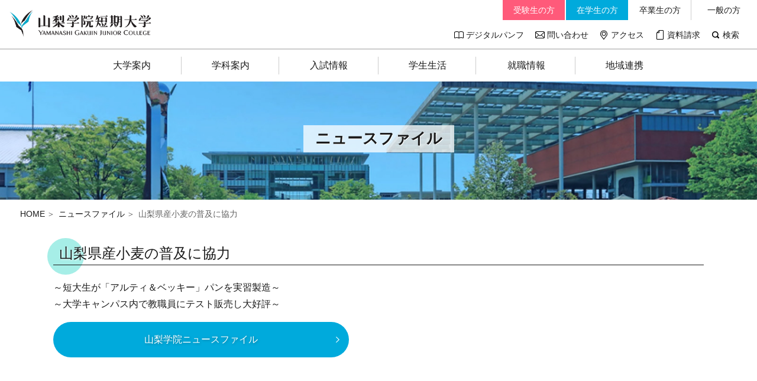

--- FILE ---
content_type: text/html; charset=UTF-8
request_url: https://www.ygjc.ac.jp/file/%E5%B1%B1%E6%A2%A8%E7%9C%8C%E7%94%A3%E5%B0%8F%E9%BA%A6%E3%81%AE%E6%99%AE%E5%8F%8A%E3%81%AB%E5%8D%94%E5%8A%9B/
body_size: 10439
content:
<!DOCTYPE html>
<html lang="ja">
<head>
<meta charset="UTF-8">
<meta charset="utf-8">
<meta name="viewport" content="width=device-width, initial-scale=1">
<!--<title>山梨学院短期大学 YGJC｜HOME</title>-->

<!-- Google Tag Manager -->
<script>(function(w,d,s,l,i){w[l]=w[l]||[];w[l].push({'gtm.start':
new Date().getTime(),event:'gtm.js'});var f=d.getElementsByTagName(s)[0], j=d.createElement(s),dl=l!='dataLayer'?'&l='+l:'';j.async=true;j.src=
'https://www.googletagmanager.com/gtm.js?id='+i+dl;f.parentNode.insertBefore(j,f);
})(window,document,'script','dataLayer','GTM-P7JVZG9');</script>
<!-- End Google Tag Manager -->

<!--css-->
<link href="https://www.ygjc.ac.jp/wp-content/themes/ygjc/css/common.css" rel="stylesheet" type="text/css">
<link href="https://www.ygjc.ac.jp/wp-content/themes/ygjc/css/home.css" rel="stylesheet" type="text/css">
<link href="https://www.ygjc.ac.jp/wp-content/themes/ygjc/css/drawer.css" rel="stylesheet">
<link href="https://www.ygjc.ac.jp/wp-content/themes/ygjc/slick/slick.css" rel="stylesheet">
<link href="https://www.ygjc.ac.jp/wp-content/themes/ygjc/slick/slick-theme.css" rel="stylesheet">
<link href="https://www.ygjc.ac.jp/wp-content/themes/ygjc/css/modal-video.min.css" rel="stylesheet">
<link href="https://www.ygjc.ac.jp/wp-content/themes/ygjc/css/other.css" rel="stylesheet">
<link href="https://www.ygjc.ac.jp/wp-content/themes/ygjc/css/juken.css" rel="stylesheet">
<link href="https://www.ygjc.ac.jp/wp-content/themes/ygjc/css/course.css" rel="stylesheet">
<link href="https://www.ygjc.ac.jp/wp-content/themes/ygjc/remodal/remodal-default-theme.css" rel="stylesheet">
<link href="https://www.ygjc.ac.jp/wp-content/themes/ygjc/remodal/remodal.css" rel="stylesheet">
<!--font-->
<link rel="preconnect" href="https://fonts.googleapis.com">
<link href="https://fonts.googleapis.com/css2?family=Noto+Serif:ital,wght@1,400;1,700&display=swap" rel="stylesheet">

<link href="https://fonts.googleapis.com/css2?family=Open+Sans:ital,wght@1,600;1,700&display=swap" rel="stylesheet">
<!--js-->
<script src="https://www.ygjc.ac.jp/wp-content/themes/ygjc/js/jquery-1.9.1.min.js" type="text/javascript"></script>
<script src="https://www.ygjc.ac.jp/wp-content/themes/ygjc/js/jquery.base.js" type="text/javascript"></script>
<script src="https://www.ygjc.ac.jp/wp-content/themes/ygjc/slick/slick.min.js" type="text/javascript"></script>
<script src="https://www.ygjc.ac.jp/wp-content/themes/ygjc/js/jquery-modal-video.min.js" type="text/javascript"></script>
<script src="https://www.ygjc.ac.jp/wp-content/themes/ygjc/remodal/remodal.min.js" type="text/javascript"></script>

<!--OGP-->
<meta property="og:image" content="https://www.ygjc.ac.jp/wp-content/themes/ygjc/image/common/ogpimage.jpg" />
<meta name="twitter:image" content="https://www.ygjc.ac.jp/wp-content/themes/ygjc/image/common/ogpimage.jpg" />
<meta name="twitter:site" content="@OfficialYGJC" />
<meta name="twitter:creator" content="@OfficialYGJC" />



<!--favicon-->
<link rel="icon" href="https://www.ygjc.ac.jp/wp-content/themes/ygjc/image/favicon.ico">
<link rel="apple-touch-icon" sizes="180x180" href="apple-touch-icon.png">
<!--<title>山梨県産小麦の普及に協力 | 山梨学院短期大学</title>-->

<meta name='robots' content='max-image-preview:large' />
<link rel='dns-prefetch' href='//maxcdn.bootstrapcdn.com' />
<link rel="alternate" title="oEmbed (JSON)" type="application/json+oembed" href="https://www.ygjc.ac.jp/wp-json/oembed/1.0/embed?url=https%3A%2F%2Fwww.ygjc.ac.jp%2Ffile%2F%25e5%25b1%25b1%25e6%25a2%25a8%25e7%259c%258c%25e7%2594%25a3%25e5%25b0%258f%25e9%25ba%25a6%25e3%2581%25ae%25e6%2599%25ae%25e5%258f%258a%25e3%2581%25ab%25e5%258d%2594%25e5%258a%259b%2F" />
<link rel="alternate" title="oEmbed (XML)" type="text/xml+oembed" href="https://www.ygjc.ac.jp/wp-json/oembed/1.0/embed?url=https%3A%2F%2Fwww.ygjc.ac.jp%2Ffile%2F%25e5%25b1%25b1%25e6%25a2%25a8%25e7%259c%258c%25e7%2594%25a3%25e5%25b0%258f%25e9%25ba%25a6%25e3%2581%25ae%25e6%2599%25ae%25e5%258f%258a%25e3%2581%25ab%25e5%258d%2594%25e5%258a%259b%2F&#038;format=xml" />

<!-- SEO SIMPLE PACK 3.6.1 -->
<title>山梨県産小麦の普及に協力 - 山梨学院短期大学</title>
<meta name="description" content="～短大生が「アルティ＆ベッキー」パンを実習製造～ ～大学キャンパス内で教職員にテスト販売し大好評～ 山梨学院ニュースファイル">
<link rel="canonical" href="https://www.ygjc.ac.jp/file/%e5%b1%b1%e6%a2%a8%e7%9c%8c%e7%94%a3%e5%b0%8f%e9%ba%a6%e3%81%ae%e6%99%ae%e5%8f%8a%e3%81%ab%e5%8d%94%e5%8a%9b/">
<meta property="og:locale" content="ja_JP">
<meta property="og:type" content="article">
<meta property="og:title" content="山梨県産小麦の普及に協力 - 山梨学院短期大学">
<meta property="og:description" content="～短大生が「アルティ＆ベッキー」パンを実習製造～ ～大学キャンパス内で教職員にテスト販売し大好評～ 山梨学院ニュースファイル">
<meta property="og:url" content="https://www.ygjc.ac.jp/file/%e5%b1%b1%e6%a2%a8%e7%9c%8c%e7%94%a3%e5%b0%8f%e9%ba%a6%e3%81%ae%e6%99%ae%e5%8f%8a%e3%81%ab%e5%8d%94%e5%8a%9b/">
<meta property="og:site_name" content="山梨学院短期大学">
<meta name="twitter:card" content="summary_large_image">
<!-- Google Analytics (gtag.js) -->
<script async src="https://www.googletagmanager.com/gtag/js?id=G-QCT0DCXJ2J"></script>
<script>
	window.dataLayer = window.dataLayer || [];
	function gtag(){dataLayer.push(arguments);}
	gtag("js", new Date());
	gtag("config", "G-QCT0DCXJ2J");
</script>
	<!-- / SEO SIMPLE PACK -->

<style id='wp-img-auto-sizes-contain-inline-css' type='text/css'>
img:is([sizes=auto i],[sizes^="auto," i]){contain-intrinsic-size:3000px 1500px}
/*# sourceURL=wp-img-auto-sizes-contain-inline-css */
</style>
<style id='wp-emoji-styles-inline-css' type='text/css'>

	img.wp-smiley, img.emoji {
		display: inline !important;
		border: none !important;
		box-shadow: none !important;
		height: 1em !important;
		width: 1em !important;
		margin: 0 0.07em !important;
		vertical-align: -0.1em !important;
		background: none !important;
		padding: 0 !important;
	}
/*# sourceURL=wp-emoji-styles-inline-css */
</style>
<style id='wp-block-library-inline-css' type='text/css'>
:root{--wp-block-synced-color:#7a00df;--wp-block-synced-color--rgb:122,0,223;--wp-bound-block-color:var(--wp-block-synced-color);--wp-editor-canvas-background:#ddd;--wp-admin-theme-color:#007cba;--wp-admin-theme-color--rgb:0,124,186;--wp-admin-theme-color-darker-10:#006ba1;--wp-admin-theme-color-darker-10--rgb:0,107,160.5;--wp-admin-theme-color-darker-20:#005a87;--wp-admin-theme-color-darker-20--rgb:0,90,135;--wp-admin-border-width-focus:2px}@media (min-resolution:192dpi){:root{--wp-admin-border-width-focus:1.5px}}.wp-element-button{cursor:pointer}:root .has-very-light-gray-background-color{background-color:#eee}:root .has-very-dark-gray-background-color{background-color:#313131}:root .has-very-light-gray-color{color:#eee}:root .has-very-dark-gray-color{color:#313131}:root .has-vivid-green-cyan-to-vivid-cyan-blue-gradient-background{background:linear-gradient(135deg,#00d084,#0693e3)}:root .has-purple-crush-gradient-background{background:linear-gradient(135deg,#34e2e4,#4721fb 50%,#ab1dfe)}:root .has-hazy-dawn-gradient-background{background:linear-gradient(135deg,#faaca8,#dad0ec)}:root .has-subdued-olive-gradient-background{background:linear-gradient(135deg,#fafae1,#67a671)}:root .has-atomic-cream-gradient-background{background:linear-gradient(135deg,#fdd79a,#004a59)}:root .has-nightshade-gradient-background{background:linear-gradient(135deg,#330968,#31cdcf)}:root .has-midnight-gradient-background{background:linear-gradient(135deg,#020381,#2874fc)}:root{--wp--preset--font-size--normal:16px;--wp--preset--font-size--huge:42px}.has-regular-font-size{font-size:1em}.has-larger-font-size{font-size:2.625em}.has-normal-font-size{font-size:var(--wp--preset--font-size--normal)}.has-huge-font-size{font-size:var(--wp--preset--font-size--huge)}.has-text-align-center{text-align:center}.has-text-align-left{text-align:left}.has-text-align-right{text-align:right}.has-fit-text{white-space:nowrap!important}#end-resizable-editor-section{display:none}.aligncenter{clear:both}.items-justified-left{justify-content:flex-start}.items-justified-center{justify-content:center}.items-justified-right{justify-content:flex-end}.items-justified-space-between{justify-content:space-between}.screen-reader-text{border:0;clip-path:inset(50%);height:1px;margin:-1px;overflow:hidden;padding:0;position:absolute;width:1px;word-wrap:normal!important}.screen-reader-text:focus{background-color:#ddd;clip-path:none;color:#444;display:block;font-size:1em;height:auto;left:5px;line-height:normal;padding:15px 23px 14px;text-decoration:none;top:5px;width:auto;z-index:100000}html :where(.has-border-color){border-style:solid}html :where([style*=border-top-color]){border-top-style:solid}html :where([style*=border-right-color]){border-right-style:solid}html :where([style*=border-bottom-color]){border-bottom-style:solid}html :where([style*=border-left-color]){border-left-style:solid}html :where([style*=border-width]){border-style:solid}html :where([style*=border-top-width]){border-top-style:solid}html :where([style*=border-right-width]){border-right-style:solid}html :where([style*=border-bottom-width]){border-bottom-style:solid}html :where([style*=border-left-width]){border-left-style:solid}html :where(img[class*=wp-image-]){height:auto;max-width:100%}:where(figure){margin:0 0 1em}html :where(.is-position-sticky){--wp-admin--admin-bar--position-offset:var(--wp-admin--admin-bar--height,0px)}@media screen and (max-width:600px){html :where(.is-position-sticky){--wp-admin--admin-bar--position-offset:0px}}

/*# sourceURL=wp-block-library-inline-css */
</style><style id='global-styles-inline-css' type='text/css'>
:root{--wp--preset--aspect-ratio--square: 1;--wp--preset--aspect-ratio--4-3: 4/3;--wp--preset--aspect-ratio--3-4: 3/4;--wp--preset--aspect-ratio--3-2: 3/2;--wp--preset--aspect-ratio--2-3: 2/3;--wp--preset--aspect-ratio--16-9: 16/9;--wp--preset--aspect-ratio--9-16: 9/16;--wp--preset--color--black: #000000;--wp--preset--color--cyan-bluish-gray: #abb8c3;--wp--preset--color--white: #ffffff;--wp--preset--color--pale-pink: #f78da7;--wp--preset--color--vivid-red: #cf2e2e;--wp--preset--color--luminous-vivid-orange: #ff6900;--wp--preset--color--luminous-vivid-amber: #fcb900;--wp--preset--color--light-green-cyan: #7bdcb5;--wp--preset--color--vivid-green-cyan: #00d084;--wp--preset--color--pale-cyan-blue: #8ed1fc;--wp--preset--color--vivid-cyan-blue: #0693e3;--wp--preset--color--vivid-purple: #9b51e0;--wp--preset--gradient--vivid-cyan-blue-to-vivid-purple: linear-gradient(135deg,rgb(6,147,227) 0%,rgb(155,81,224) 100%);--wp--preset--gradient--light-green-cyan-to-vivid-green-cyan: linear-gradient(135deg,rgb(122,220,180) 0%,rgb(0,208,130) 100%);--wp--preset--gradient--luminous-vivid-amber-to-luminous-vivid-orange: linear-gradient(135deg,rgb(252,185,0) 0%,rgb(255,105,0) 100%);--wp--preset--gradient--luminous-vivid-orange-to-vivid-red: linear-gradient(135deg,rgb(255,105,0) 0%,rgb(207,46,46) 100%);--wp--preset--gradient--very-light-gray-to-cyan-bluish-gray: linear-gradient(135deg,rgb(238,238,238) 0%,rgb(169,184,195) 100%);--wp--preset--gradient--cool-to-warm-spectrum: linear-gradient(135deg,rgb(74,234,220) 0%,rgb(151,120,209) 20%,rgb(207,42,186) 40%,rgb(238,44,130) 60%,rgb(251,105,98) 80%,rgb(254,248,76) 100%);--wp--preset--gradient--blush-light-purple: linear-gradient(135deg,rgb(255,206,236) 0%,rgb(152,150,240) 100%);--wp--preset--gradient--blush-bordeaux: linear-gradient(135deg,rgb(254,205,165) 0%,rgb(254,45,45) 50%,rgb(107,0,62) 100%);--wp--preset--gradient--luminous-dusk: linear-gradient(135deg,rgb(255,203,112) 0%,rgb(199,81,192) 50%,rgb(65,88,208) 100%);--wp--preset--gradient--pale-ocean: linear-gradient(135deg,rgb(255,245,203) 0%,rgb(182,227,212) 50%,rgb(51,167,181) 100%);--wp--preset--gradient--electric-grass: linear-gradient(135deg,rgb(202,248,128) 0%,rgb(113,206,126) 100%);--wp--preset--gradient--midnight: linear-gradient(135deg,rgb(2,3,129) 0%,rgb(40,116,252) 100%);--wp--preset--font-size--small: 13px;--wp--preset--font-size--medium: 20px;--wp--preset--font-size--large: 36px;--wp--preset--font-size--x-large: 42px;--wp--preset--spacing--20: 0.44rem;--wp--preset--spacing--30: 0.67rem;--wp--preset--spacing--40: 1rem;--wp--preset--spacing--50: 1.5rem;--wp--preset--spacing--60: 2.25rem;--wp--preset--spacing--70: 3.38rem;--wp--preset--spacing--80: 5.06rem;--wp--preset--shadow--natural: 6px 6px 9px rgba(0, 0, 0, 0.2);--wp--preset--shadow--deep: 12px 12px 50px rgba(0, 0, 0, 0.4);--wp--preset--shadow--sharp: 6px 6px 0px rgba(0, 0, 0, 0.2);--wp--preset--shadow--outlined: 6px 6px 0px -3px rgb(255, 255, 255), 6px 6px rgb(0, 0, 0);--wp--preset--shadow--crisp: 6px 6px 0px rgb(0, 0, 0);}:where(.is-layout-flex){gap: 0.5em;}:where(.is-layout-grid){gap: 0.5em;}body .is-layout-flex{display: flex;}.is-layout-flex{flex-wrap: wrap;align-items: center;}.is-layout-flex > :is(*, div){margin: 0;}body .is-layout-grid{display: grid;}.is-layout-grid > :is(*, div){margin: 0;}:where(.wp-block-columns.is-layout-flex){gap: 2em;}:where(.wp-block-columns.is-layout-grid){gap: 2em;}:where(.wp-block-post-template.is-layout-flex){gap: 1.25em;}:where(.wp-block-post-template.is-layout-grid){gap: 1.25em;}.has-black-color{color: var(--wp--preset--color--black) !important;}.has-cyan-bluish-gray-color{color: var(--wp--preset--color--cyan-bluish-gray) !important;}.has-white-color{color: var(--wp--preset--color--white) !important;}.has-pale-pink-color{color: var(--wp--preset--color--pale-pink) !important;}.has-vivid-red-color{color: var(--wp--preset--color--vivid-red) !important;}.has-luminous-vivid-orange-color{color: var(--wp--preset--color--luminous-vivid-orange) !important;}.has-luminous-vivid-amber-color{color: var(--wp--preset--color--luminous-vivid-amber) !important;}.has-light-green-cyan-color{color: var(--wp--preset--color--light-green-cyan) !important;}.has-vivid-green-cyan-color{color: var(--wp--preset--color--vivid-green-cyan) !important;}.has-pale-cyan-blue-color{color: var(--wp--preset--color--pale-cyan-blue) !important;}.has-vivid-cyan-blue-color{color: var(--wp--preset--color--vivid-cyan-blue) !important;}.has-vivid-purple-color{color: var(--wp--preset--color--vivid-purple) !important;}.has-black-background-color{background-color: var(--wp--preset--color--black) !important;}.has-cyan-bluish-gray-background-color{background-color: var(--wp--preset--color--cyan-bluish-gray) !important;}.has-white-background-color{background-color: var(--wp--preset--color--white) !important;}.has-pale-pink-background-color{background-color: var(--wp--preset--color--pale-pink) !important;}.has-vivid-red-background-color{background-color: var(--wp--preset--color--vivid-red) !important;}.has-luminous-vivid-orange-background-color{background-color: var(--wp--preset--color--luminous-vivid-orange) !important;}.has-luminous-vivid-amber-background-color{background-color: var(--wp--preset--color--luminous-vivid-amber) !important;}.has-light-green-cyan-background-color{background-color: var(--wp--preset--color--light-green-cyan) !important;}.has-vivid-green-cyan-background-color{background-color: var(--wp--preset--color--vivid-green-cyan) !important;}.has-pale-cyan-blue-background-color{background-color: var(--wp--preset--color--pale-cyan-blue) !important;}.has-vivid-cyan-blue-background-color{background-color: var(--wp--preset--color--vivid-cyan-blue) !important;}.has-vivid-purple-background-color{background-color: var(--wp--preset--color--vivid-purple) !important;}.has-black-border-color{border-color: var(--wp--preset--color--black) !important;}.has-cyan-bluish-gray-border-color{border-color: var(--wp--preset--color--cyan-bluish-gray) !important;}.has-white-border-color{border-color: var(--wp--preset--color--white) !important;}.has-pale-pink-border-color{border-color: var(--wp--preset--color--pale-pink) !important;}.has-vivid-red-border-color{border-color: var(--wp--preset--color--vivid-red) !important;}.has-luminous-vivid-orange-border-color{border-color: var(--wp--preset--color--luminous-vivid-orange) !important;}.has-luminous-vivid-amber-border-color{border-color: var(--wp--preset--color--luminous-vivid-amber) !important;}.has-light-green-cyan-border-color{border-color: var(--wp--preset--color--light-green-cyan) !important;}.has-vivid-green-cyan-border-color{border-color: var(--wp--preset--color--vivid-green-cyan) !important;}.has-pale-cyan-blue-border-color{border-color: var(--wp--preset--color--pale-cyan-blue) !important;}.has-vivid-cyan-blue-border-color{border-color: var(--wp--preset--color--vivid-cyan-blue) !important;}.has-vivid-purple-border-color{border-color: var(--wp--preset--color--vivid-purple) !important;}.has-vivid-cyan-blue-to-vivid-purple-gradient-background{background: var(--wp--preset--gradient--vivid-cyan-blue-to-vivid-purple) !important;}.has-light-green-cyan-to-vivid-green-cyan-gradient-background{background: var(--wp--preset--gradient--light-green-cyan-to-vivid-green-cyan) !important;}.has-luminous-vivid-amber-to-luminous-vivid-orange-gradient-background{background: var(--wp--preset--gradient--luminous-vivid-amber-to-luminous-vivid-orange) !important;}.has-luminous-vivid-orange-to-vivid-red-gradient-background{background: var(--wp--preset--gradient--luminous-vivid-orange-to-vivid-red) !important;}.has-very-light-gray-to-cyan-bluish-gray-gradient-background{background: var(--wp--preset--gradient--very-light-gray-to-cyan-bluish-gray) !important;}.has-cool-to-warm-spectrum-gradient-background{background: var(--wp--preset--gradient--cool-to-warm-spectrum) !important;}.has-blush-light-purple-gradient-background{background: var(--wp--preset--gradient--blush-light-purple) !important;}.has-blush-bordeaux-gradient-background{background: var(--wp--preset--gradient--blush-bordeaux) !important;}.has-luminous-dusk-gradient-background{background: var(--wp--preset--gradient--luminous-dusk) !important;}.has-pale-ocean-gradient-background{background: var(--wp--preset--gradient--pale-ocean) !important;}.has-electric-grass-gradient-background{background: var(--wp--preset--gradient--electric-grass) !important;}.has-midnight-gradient-background{background: var(--wp--preset--gradient--midnight) !important;}.has-small-font-size{font-size: var(--wp--preset--font-size--small) !important;}.has-medium-font-size{font-size: var(--wp--preset--font-size--medium) !important;}.has-large-font-size{font-size: var(--wp--preset--font-size--large) !important;}.has-x-large-font-size{font-size: var(--wp--preset--font-size--x-large) !important;}
/*# sourceURL=global-styles-inline-css */
</style>

<style id='classic-theme-styles-inline-css' type='text/css'>
/*! This file is auto-generated */
.wp-block-button__link{color:#fff;background-color:#32373c;border-radius:9999px;box-shadow:none;text-decoration:none;padding:calc(.667em + 2px) calc(1.333em + 2px);font-size:1.125em}.wp-block-file__button{background:#32373c;color:#fff;text-decoration:none}
/*# sourceURL=/wp-includes/css/classic-themes.min.css */
</style>
<link rel='stylesheet' id='theme-style-css' href='https://www.ygjc.ac.jp/wp-content/themes/ygjc/style.css?ver=20230220' type='text/css' media='all' />
<link rel='stylesheet' id='bootstrap-css' href='https://www.ygjc.ac.jp/wp-content/themes/ygjc/css/bootstrap.min.css?ver=6.9' type='text/css' media='all' />
<link rel='stylesheet' id='owl-carousel-css' href='https://www.ygjc.ac.jp/wp-content/themes/ygjc/owl-carousel/assets/owl.carousel.css?ver=6.9' type='text/css' media='all' />
<link rel='stylesheet' id='fontawesome-css' href='//maxcdn.bootstrapcdn.com/font-awesome/4.5.0/css/font-awesome.min.css?ver=6.9' type='text/css' media='all' />
<script type="text/javascript" src="https://www.ygjc.ac.jp/wp-includes/js/jquery/jquery.min.js?ver=3.7.1" id="jquery-core-js"></script>
<script type="text/javascript" src="https://www.ygjc.ac.jp/wp-includes/js/jquery/jquery-migrate.min.js?ver=3.4.1" id="jquery-migrate-js"></script>
<link rel="https://api.w.org/" href="https://www.ygjc.ac.jp/wp-json/" /><link rel="alternate" title="JSON" type="application/json" href="https://www.ygjc.ac.jp/wp-json/wp/v2/file/527" /><link rel="EditURI" type="application/rsd+xml" title="RSD" href="https://www.ygjc.ac.jp/xmlrpc.php?rsd" />
<meta name="generator" content="WordPress 6.9" />
<link rel='shortlink' href='https://www.ygjc.ac.jp/?p=527' />
<meta name="cdp-version" content="1.5.0" /><script type="text/javascript"></script>
</head>
<a id="pagetop"></a>

<body class="wp-singular file-template-default single single-file postid-527 wp-theme-ygjc">

<!-- Google Tag Manager (noscript) -->
<noscript><iframe src="https://www.googletagmanager.com/ns.html?id=GTM-P7JVZG9"
height="0" width="0" style="display:none;visibility:hidden"></iframe></noscript>
<!-- End Google Tag Manager (noscript) -->

<!--====================▼header====================-->
<header>
<div class="wrap_header01">
	<h1 id="h1_logo01">
		<a href="https://www.ygjc.ac.jp/"><img src="https://www.ygjc.ac.jp/wp-content/themes/ygjc/image/common/logo_01.png" width="400" height="76" alt="山梨学院短期大学"/></a>
	</h1>
	<nav id="nav_target01">
		<ul>
			<li><a href="https://www.ygjc.ac.jp/juken/" class="juken">受験生の方</a></li>
			<li><a href="https://www.ygjc.ac.jp/student" class="student">在学生の方</a></li>
			<li><a href="https://www.ygjc.ac.jp/graduate" class="graduate">卒業生の方</a></li>
			<li><a href="https://www.ygjc.ac.jp/general">一般の方</a></li>
		</ul>
	</nav>
	<nav id="nav_headsub01">
		<ul class="dropmenu02">
			<li><a href="https://www.ygu.ac.jp/ygu-hondana/clg/index.html" target="_blank" class="book">デジタルパンフ</a></li>
			<li><a href="https://www.ygu.ac.jp/form/inquiry/" target="_blank" class="contact">問い合わせ</a></li>
			<li><a href="https://www.ygjc.ac.jp/about/access" class="access">アクセス</a></li>
			<li><a href="https://request.admission-logi.jp/form/doc/102901/1/6935/" target="_blank" class="document">資料請求</a></li>
			<li><a href="#" class="search">検索</a>
				<div class="second-level">
					<script async src="https://cse.google.com/cse.js?cx=83bfea8312c994a30"></script>
					<div class="gcse-search"></div>
				</div>
			</li>
		</ul>
	</nav>
</div>
<nav id="nav_global_pc">
<ul class="dropmenu">
	<li>
		<a href="https://www.ygjc.ac.jp/about/">大学案内</a>
		<div class="second-level">
			<div class="second-level-in clearfix">
				<ul>
				<li><a href="https://www.ygjc.ac.jp/about/spirits">建学の精神</a></li>
				<li><a href="https://www.ygjc.ac.jp/about/document">情報の公表</a></li>
				<li><a href="https://www.ygjc.ac.jp/about/accredited">認証評価</a></li>
				<li><a href="https://www.ygjc.ac.jp/about/history">沿革</a></li>
				<li><a href="https://www.c2c.ac.jp/school-introduction/logo" target="_blank"><span class="external">校章・校歌</span></a></li>
				<li><a href="https://www.ygjc.ac.jp/about/facilities">施設・設備</a></li>
				<li><a href="https://www.ygjc.ac.jp/about/access">アクセス/キャンパスマップ</a></li>
				</ul>
			</div>
		</div>
	</li>
	<li>
		<a href="https://www.ygjc.ac.jp/course/">学科案内</a>
		<div class="second-level">
			<div class="second-level-in clearfix">
				<ul>
				<li><a href="https://www.ygjc.ac.jp/course/nutrition">食物栄養科（栄養士コース）</a></li>
				<li><a href="https://www.ygjc.ac.jp/course/patissier">食物栄養科（パティシエコース）</a></li>
				<li><a href="https://www.ygjc.ac.jp/course/childcare">保育科</a></li>
				<li><a href="https://www.ygjc.ac.jp/course/advanced">専攻科 保育専攻</a></li>
				<li><a href="https://ygu-ibs.cc.ygu.ac.jp/jcsyllabusgaku/" target="_blank"><span class="external">シラバス</span></a></li>
				</ul>
			</div>
		</div>
	</li>
	<li>
		<a href="https://www.ygjc.ac.jp/exam/">入試情報</a>
		<div class="second-level">
			<div class="second-level-in clearfix">
				<ul>
				<li><a href="https://www.ygjc.ac.jp/exam/guide">入学者選抜要項</a></li>
				<li><a href="https://www.ygjc.ac.jp/juken/opencampus">オープンキャンパス</a></li>
				<li><a href="https://www.ygjc.ac.jp/juken/counseling">進学相談会</a></li>
				<li><a href="https://www.ygjc.ac.jp/juken/consultation">入試相談会</a></li>
				<li><a href="https://www.ygjc.ac.jp/exam/fees">学費</a></li>
				</ul>
			</div>
		</div>
	</li>
	<li>
		<a href="https://www.ygjc.ac.jp/campuslife/">学生生活</a>
		<div class="second-level">
			<div class="second-level-in clearfix">
				<ul>
				<li><a href="https://www.ygjc.ac.jp/campuslife/calendar">キャンパスカレンダー</a></li>
				<li><a href="https://www.ygjc.ac.jp/campuslife/consultation">学生相談</a></li>
				<li><a href="https://www.ygjc.ac.jp/campuslife/route">通学ルート</a></li>
				<li><a href="https://www.ygjc.ac.jp/campuslife/club">クラブ・サークル</a></li>
				<li><a href="https://www.ygjc.ac.jp/campuslife/scholarship">奨学金制度</a></li>
				<li><a href="https://www.ygjc.ac.jp/campuslife/certificate">証明書発行</a></li>
				<li><a href="https://www.ygjc.ac.jp/campuslife/movie">動画</a></li>
				</ul>
			</div>
		</div>
	</li>
	<li>
		<a href="https://www.ygjc.ac.jp/career/">就職情報</a>
		<div class="second-level">
			<div class="second-level-in clearfix">
				<ul>
				<li><a href="https://www.ygjc.ac.jp/career/recruit">就職活動について</a></li>
				<li><a href="https://st.uc.career-tasu.jp/login/?id=b5280e06d32aafdfebb9d93393c92d23" target="_blank"><span class="external">キャリタスUC</span></a></li>
				<li><a href="https://www.ygjc.ac.jp/career/careerup">卒業生の方へ</a></li>
				<li><a href="https://www.ygjc.ac.jp/career/kigyo">求人の申し込み</a></li>
				</ul>
			</div>
		</div>
	</li>
	<li>
		<a href="https://www.ygjc.ac.jp/region/">地域連携</a>
		<div class="second-level">
			<div class="second-level-in clearfix">
				<ul>
				<li><a href="https://www.ygjc.ac.jp/region/publications">刊行物</a></li>
				<li><a href="https://www.ygjc.ac.jp/region/event">イベント・講座案内</a></li>
				<li><a href="https://www.ygjc.ac.jp/region/openlecture-archives">公開講座アーカイブ</a></li>
				</ul>
			</div>
		</div>
	</li>
</ul>
</nav>
</header>
<!--====================▲header====================-->
<div class="wrap">
<!--====================▼headerImg====================-->
<div id="headerImg" class="headerImg_01">
	<h2 class="h2_headerImg02">ニュースファイル</h2>
</div>
<ol class="ol_topicPath">
	<li><a href="https://www.ygjc.ac.jp/">HOME</a></li>
	<li><a href="https://www.ygjc.ac.jp//file">ニュースファイル</a></li>
    <li>山梨県産小麦の普及に協力</li>
</ol>
<!--====================▲headerImg====================-->



<!--====================▼contents====================-->
<div id="contents">
<div class="inner01">

<section>

<h2 class="h2_com01">山梨県産小麦の普及に協力</h2>
	<div id="post-527" class="post-527 file type-file status-publish hentry">
		<p><p>～短大生が「アルティ＆ベッキー」パンを実習製造～<br />
～大学キャンパス内で教職員にテスト販売し大好評～</p>
<p><a href="https://newsfile.c2c.ac.jp/backnumber/141225ygjc_main.html" class="btn_com02" target="_blank" rel="noopener">山梨学院ニュースファイル</a></p>
</p>
		<div class="navigation">
			<div class="alignleft"></div>
			<div class="alignright"></div>
		</div>
	</div>
	
</section>




</div>
</div>
<!--====================▲contents====================-->

<!--====================▲contents====================-->

<!-- 受験生の方へ -->


</div><!--/wrap-->

<!--====================▼footer====================-->
<footer>
<nav id="nav_footer01">
	<ul class="inner_ft01">
		<li><a href="https://www.ygjc.ac.jp/news/">ニュース</a></li>
		<li><a href="https://www.ygu.ac.jp/ygu-hondana/clg/index.html" target="_blank">デジタルパンフ</a></li>
		<li><a href="https://www.ygu.ac.jp/form/inquiry/" target="_blank">問い合わせ</a></li>
		<li><a href="https://www.ygjc.ac.jp/about/access" class="access">アクセス</a></li>
		<li><a href="https://request.admission-logi.jp/form/doc/102901/1/6935/" target="_blank">資料請求</a></li>
		<li><a href="https://www.ygjc.ac.jp/sitemap">サイトマップ</a></li>
	</ul>
</nav>
<div class="footerMain">
	<nav id="nav_footer02">
		<ul>
			<li>
				<a href="https://www.ygjc.ac.jp/about/" class="head">大学案内</a>
				<ul>
					<li><a href="https://www.ygjc.ac.jp/about/spirits">建学の精神</a></li>
					<li><a href="https://www.ygjc.ac.jp/about/document">情報の公表</a></li>
					<li><a href="https://www.ygjc.ac.jp/about/accredited">認証評価</a></li>
					<li><a href="https://www.ygjc.ac.jp/about/history">沿革</a></li>
					<li><a href="https://www.c2c.ac.jp/school-introduction/logo" target="_blank">校章・校歌</a></li>
					<li><a href="https://www.ygjc.ac.jp/about/facilities">施設・設備</a></li>
					<li><a href="https://www.ygjc.ac.jp/about/access">アクセス/キャンパスマップ</a></li>
				</ul>
			</li>
			<li>
				<a href="https://www.ygjc.ac.jp/course/" class="head">学科案内</a>
				<ul>
					<li><a href="https://www.ygjc.ac.jp/course/nutrition">食物栄養科（栄養士コース）</a></li>
					<li><a href="https://www.ygjc.ac.jp/course/patissier">食物栄養科（パティシエコース）</a></li>
					<li><a href="https://www.ygjc.ac.jp/course/childcare">保育科</a></li>
					<li><a href="https://www.ygjc.ac.jp/course/advanced">専攻科 保育専攻</a></li>
					<li><a href="https://ygu-ibs.cc.ygu.ac.jp/jcsyllabusgaku/" target="_blank">シラバス</a></li>
				</ul>
			</li>
			<li>
				<a href="https://www.ygjc.ac.jp/exam/" class="head">入試情報</a>
				<ul>
					<li><a href="https://www.ygjc.ac.jp/exam/guide">入学者選抜要項</a></li>
					<li><a href="https://www.ygjc.ac.jp/juken/opencampus">オープンキャンパス</a></li>
					<li><a href="https://www.ygjc.ac.jp/juken/counseling">進学相談会</a></li>
					<li><a href="https://www.ygjc.ac.jp/juken/consultation">入試相談会</a></li>
					<li><a href="https://www.ygjc.ac.jp/exam/fees">学費</a></li>
				</ul>
			</li>
			<li>
				<a href="https://www.ygjc.ac.jp/campuslife/" class="head">学生生活</a>
				<ul>
					<li><a href="https://www.ygjc.ac.jp/campuslife/calendar">キャンパスカレンダー</a></li>
					<li><a href="https://www.ygjc.ac.jp/campuslife/consultation">学生相談</a></li>
					<li><a href="https://www.ygjc.ac.jp/campuslife/route">通学ルート</a></li>
					<li><a href="https://www.ygjc.ac.jp/campuslife/club">クラブ・サークル</a></li>
					<li><a href="https://www.ygjc.ac.jp/campuslife/scholarship">奨学金制度</a></li>
					<li><a href="https://www.ygjc.ac.jp/campuslife/certificate">証明書発行</a></li>
					<li><a href="https://www.ygjc.ac.jp/campuslife/movie">動画</a></li>
				</ul>
			</li>
			<li>
				<a href="https://www.ygjc.ac.jp/career/" class="head">就職情報</a>
				<ul>
					<li><a href="https://www.ygjc.ac.jp/career/recruit">就職活動について</a></li>
					<li><a href="https://st.uc.career-tasu.jp/login/?id=b5280e06d32aafdfebb9d93393c92d23" target="_blank">キャリタスUC</a></li>
					<li><a href="https://www.ygjc.ac.jp/career/careerup">卒業生の方へ</a></li>
					<li><a href="https://www.ygjc.ac.jp/career/kigyo">求人の申し込み</a></li>
				</ul>
			</li>
			<li>
				<a href="https://www.ygjc.ac.jp/region/" class="head">地域連携</a>
				<ul>
					<li><a href="https://www.ygjc.ac.jp/region/publications">刊行物</a></li>
					<li><a href="https://www.ygjc.ac.jp/region/event">イベント・講座案内</a></li>
					<li><a href="https://www.ygjc.ac.jp/region/openlecture-archives">公開講座アーカイブ</a></li>
				</ul>
			</li>
		</ul>
	</nav>
	<nav id="nav_footer03">
		<ul>
			<li><a href="https://www.ygjc.ac.jp/juken/">受験生の方</a></li>
			<li><a href="https://www.ygjc.ac.jp/student">在学生の方</a></li>
			<li><a href="https://www.ygjc.ac.jp/graduate">卒業生の方</a></li>
			<li><a href="https://www.ygjc.ac.jp/general">一般の方</a></li>
		</ul>
	</nav>
	<nav id="nav_footer05">
		<ul>
			<li class="tooltip">
				<a href="https://twitter.com/OfficialYGJC" target="_blank"><img src="https://www.ygjc.ac.jp/wp-content/themes/ygjc/image/common/icn_sns_x_01.png" width="80" height="80" alt="ツイッター"/></a>
			</li>
			<li class="tooltip">
				<a href="https://www.instagram.com/yamanashigakuin_jc/" target="_blank"><img src="https://www.ygjc.ac.jp/wp-content/themes/ygjc/image/common/icn_sns_instagram01_01.png" width="80" height="80" alt="インスタグラム・短大オフィシャル"/></a>
				<div class="description">短大オフィシャル</div>
			</li>
			<li class="tooltip">
				<a href="https://www.instagram.com/officialygjc_sweets/" target="_blank"><img src="https://www.ygjc.ac.jp/wp-content/themes/ygjc/image/common/icn_sns_instagram01_02.png" width="80" height="80" alt="インスタグラム・パティシエコース"/></a>
				<div class="description">パティシエコース</div>
			</li>
		</ul>
	</nav>
</div>
<!--△footerMain-->
<div class="footerAddress">
	<div class="inner_ft01">
		<div class="head">山梨学院短期大学</div>
		<div class="text">
			〒400-8575　山梨県甲府市酒折2-4-5<br>
			TEL：055-224-1400<br>
			FAX：055-224-1396
		</div>
	</div>
</div>
<div class="footerBottom">
	<nav id="nav_footer04">
		<ul>
			<li><a href="https://www.c2c.ac.jp/">学校法人 C2C Global Education Japan</a></li>
			<li><a href="https://www.ygu.ac.jp/">山梨学院大学</a></li>
			<li><a href="https://www.c2c.ac.jp/termsofuse">サイトご利用について</a></li>
			<li><a href="https://www.c2c.ac.jp/privacypolicy">プライバシーポリシー</a></li>
		</ul>
	</nav>
	<div class="copyright">&copy; Yamanashi Gakuin Junior College.</div>
</div>
</footer>

<div class="btn_bottom01">
	<a href="https://www.ygjc.ac.jp/juken/" class="juken">受験生の方</a>
	<a href="https://request.admission-logi.jp/form/doc/102901/1/6935/" target="_blank" class="document">資料請求</a>
</div>
<div class="btn_pagetop02">
	<a href="#pagetop"><img src="https://www.ygjc.ac.jp/wp-content/themes/ygjc/image/common/btn_pagetop01.png" alt="ページ先頭へ"/></a>
</div>
<!--====================▲footer====================-->

<!--====================▼drawer====================-->
<div class="drawer drawer--right">
  <div role="banner">
    <button type="button" class="drawer-toggle drawer-hamburger">
      <span class="sr-only">toggle navigation</span>
      <span class="drawer-hamburger-icon"></span>
    </button>

    <nav class="drawer-nav" role="navigation">
      <ul class="drawer-menu">
        <li><a class="drawer-menu-item" href="https://www.ygjc.ac.jp/">ホーム</a></li>
        <li class="drawer-dropdown">
          <a class="drawer-menu-item" data-target="#" href="#" data-toggle="dropdown" role="button" aria-expanded="false">
            大学案内 <span class="drawer-caret"></span>
          </a>
          <ul class="drawer-dropdown-menu">
            <li><a class="drawer-dropdown-menu-item" href="https://www.ygjc.ac.jp/about/">TOP</a></li>
            <li><a class="drawer-dropdown-menu-item" href="https://www.ygjc.ac.jp/about/spirits">建学の精神</a></li>
            <li><a class="drawer-dropdown-menu-item" href="https://www.ygjc.ac.jp/about/document">情報の公表</a></li>
            <li><a class="drawer-dropdown-menu-item" href="https://www.ygjc.ac.jp/about/accredited">認証評価</a></li>
            <li><a class="drawer-dropdown-menu-item" href="https://www.ygjc.ac.jp/about/history">沿革</a></li>
            <li><a class="drawer-dropdown-menu-item" href="https://www.c2c.ac.jp/school-introduction/logo" target="_blank">校章・校歌</a></li>
            <li><a class="drawer-dropdown-menu-item" href="https://www.ygjc.ac.jp/about/facilities">施設・設備</a></li>
            <li><a class="drawer-dropdown-menu-item" href="https://www.ygjc.ac.jp/about/access">アクセス/キャンパスマップ</a></li>
          </ul>
        </li>
        <li class="drawer-dropdown">
          <a class="drawer-menu-item" data-target="#" href="#" data-toggle="dropdown" role="button" aria-expanded="false">
            学科案内 <span class="drawer-caret"></span>
          </a>
          <ul class="drawer-dropdown-menu">
            <li><a class="drawer-dropdown-menu-item" href="https://www.ygjc.ac.jp/course/">TOP</a></li>
            <li><a class="drawer-dropdown-menu-item" href="https://www.ygjc.ac.jp/course/nutrition">食物栄養科（栄養士コース）</a></li>
            <li><a class="drawer-dropdown-menu-item" href="https://www.ygjc.ac.jp/course/patissier">食物栄養科（パティシエコース）</a></li>
            <li><a class="drawer-dropdown-menu-item" href="https://www.ygjc.ac.jp/course/childcare">保育科</a></li>
            <li><a class="drawer-dropdown-menu-item" href="https://www.ygjc.ac.jp/course/advanced">専攻科 保育専攻</a></li>
            <li><a class="drawer-dropdown-menu-item" href="https://ygu-ibs.cc.ygu.ac.jp/jcsyllabusgaku/" target="_blank">シラバス</a></li>
          </ul>
        </li>
        <li class="drawer-dropdown">
          <a class="drawer-menu-item" data-target="#" href="#" data-toggle="dropdown" role="button" aria-expanded="false">
            入試情報 <span class="drawer-caret"></span>
          </a>
          <ul class="drawer-dropdown-menu">
            <li><a class="drawer-dropdown-menu-item" href="https://www.ygjc.ac.jp/exam/">TOP</a></li>
            <li><a class="drawer-dropdown-menu-item" href="https://www.ygjc.ac.jp/exam/guide">入学試験要項</a></li>
            <li><a class="drawer-dropdown-menu-item" href="https://www.ygjc.ac.jp/juken/opencampus">オープンキャンパス</a></li>
            <li><a class="drawer-dropdown-menu-item" href="https://www.ygjc.ac.jp/juken/counseling">進学相談会</a></li>
            <li><a class="drawer-dropdown-menu-item" href="https://www.ygjc.ac.jp/juken/consultation">入試相談会</a></li>
            <li><a class="drawer-dropdown-menu-item" href="https://www.ygjc.ac.jp/exam/fees">学費</a></li>
          </ul>
        </li>
        <li class="drawer-dropdown">
          <a class="drawer-menu-item" data-target="#" href="#" data-toggle="dropdown" role="button" aria-expanded="false">
            学生生活 <span class="drawer-caret"></span>
          </a>
          <ul class="drawer-dropdown-menu">
            <li><a class="drawer-dropdown-menu-item" href="https://www.ygjc.ac.jp/campuslife/">TOP</a></li>
            <li><a class="drawer-dropdown-menu-item" href="https://www.ygjc.ac.jp/campuslife/calendar">キャンパスカレンダー</a></li>
            <li><a class="drawer-dropdown-menu-item" href="https://www.ygjc.ac.jp/campuslife/consultation">学生相談</a></li>
            <li><a class="drawer-dropdown-menu-item" href="https://www.ygjc.ac.jp/campuslife/route">通学ルート</a></li>
            <li><a class="drawer-dropdown-menu-item" href="https://www.ygjc.ac.jp/campuslife/club">クラブ・サークル</a></li>
            <li><a class="drawer-dropdown-menu-item" href="https://www.ygjc.ac.jp/campuslife/scholarship">奨学金制度</a></li>
            <li><a class="drawer-dropdown-menu-item" href="https://www.ygjc.ac.jp/campuslife/certificate">証明書発行</a></li>
            <li><a class="drawer-dropdown-menu-item" href="https://www.ygjc.ac.jp/campuslife/movie">動画</a></li>
          </ul>
        </li>
        <li class="drawer-dropdown">
          <a class="drawer-menu-item" data-target="#" href="#" data-toggle="dropdown" role="button" aria-expanded="false">
            就職情報 <span class="drawer-caret"></span>
          </a>
          <ul class="drawer-dropdown-menu">
            <li><a class="drawer-dropdown-menu-item" href="https://www.ygjc.ac.jp/career/">TOP</a></li>
            <li><a class="drawer-dropdown-menu-item" href="https://www.ygjc.ac.jp/career/recruit">就職活動について</a></li>
            <li><a class="drawer-dropdown-menu-item" href="https://st.uc.career-tasu.jp/login/?id=b5280e06d32aafdfebb9d93393c92d23" target="_blank">キャリタスUC</a></li>
            <li><a class="drawer-dropdown-menu-item" href="https://www.ygjc.ac.jp/career/careerup">卒業生の方へ</a></li>
            <li><a class="drawer-dropdown-menu-item" href="https://www.ygjc.ac.jp/career/kigyo">求人の申し込み</a></li>
          </ul>
        </li>
        <li class="drawer-dropdown">
          <a class="drawer-menu-item" data-target="#" href="#" data-toggle="dropdown" role="button" aria-expanded="false">
            地域連携 <span class="drawer-caret"></span>
          </a>
          <ul class="drawer-dropdown-menu">
            <li><a class="drawer-dropdown-menu-item" href="https://www.ygjc.ac.jp/region/">TOP</a></li>
            <li><a class="drawer-dropdown-menu-item" href="https://www.ygjc.ac.jp/region/publications">刊行物</a></li>
            <li><a class="drawer-dropdown-menu-item" href="https://www.ygjc.ac.jp/region/event">イベント・講座案内</a></li>
            <li><a class="drawer-dropdown-menu-item" href="https://www.ygjc.ac.jp/region/openlecture-archives">公開講座アーカイブ</a></li>
          </ul>
        </li>
      </ul>
      <ul class="drawer-menu02">
        <li><a href="https://www.ygjc.ac.jp/juken/">受験生の方</a></li>
        <li><a href="https://www.ygjc.ac.jp/student">在学生の方</a></li>
        <li><a href="https://www.ygjc.ac.jp/graduate">卒業生の方</a></li>
        <li><a href="https://www.ygjc.ac.jp/general">一般の方</a></li>
      </ul>
      <ul class="drawer-menu03">
        <li><a href="https://www.ygu.ac.jp/ygu-hondana/clg/index.html" target="_blank" class="book">デジタルパンフ</a></li>
        <li><a href="https://www.ygu.ac.jp/form/inquiry/" target="_blank" class="contact">問い合わせ</a></li>
        <li><a href="https://www.ygjc.ac.jp/about/access" class="access">アクセス</a></li>
        <li><a href="https://request.admission-logi.jp/form/doc/102901/1/6935/" target="_blank" class="document">資料請求</a></li>
        <li><a href="https://www.ygjc.ac.jp/sitemap" class="document">サイトマップ</a></li>
      </ul>
    </nav>
  </div>
</div>

<script>
   $(document).ready(function() {
    $('.slider_02').slick({
      dots: false,
      arrows: true,
	  prevArrow: '<img src="https://www.ygjc.ac.jp/wp-content/themes/ygjc/image/common/btn_slider_prev01.png" class="btn_prev01">',
	  nextArrow: '<img src="https://www.ygjc.ac.jp/wp-content/themes/ygjc/image/common/btn_slider_next01.png" class="btn_next01">',
      slidesToShow: 4,
      slidesToScroll: 1,
      autoplay: true,
      infinite: true,
	  centerMode: true,
      autoplaySpeed: 5000,
	  responsive: [
	  	{
          breakpoint: 1300,
          settings: {
            slidesToShow: 3,
          }
        },
        {
          breakpoint: 769,
          settings: {
            slidesToShow: 2,
          }
        },
        {
          breakpoint: 480,
          settings: {
            slidesToShow: 1,
          }
        }
      ]
    });
    });
</script>

<!--以下設定-->
<script type="text/javascript">
   $(document).ready(function() {
    $('.slider_03').slick({
      dots: false,
      arrows: true,
	  prevArrow: '<img src="https://www.ygjc.ac.jp/wp-content/themes/ygjc/image/common/btn_slider_prev01.png" class="btn_prev01">',
	  nextArrow: '<img src="https://www.ygjc.ac.jp/wp-content/themes/ygjc/image/common/btn_slider_next01.png" class="btn_next01">',
      slidesToShow: 4,
      slidesToScroll: 1,
      autoplay: true,
      infinite: true,
	  centerMode: true,
      autoplaySpeed: 5000,
	  responsive: [
	  	{
          breakpoint: 1300,
          settings: {slidesToShow: 3}
        },
        {
          breakpoint: 769,
          settings: { slidesToShow: 2}
        },
        {
          breakpoint: 480,
          settings: {slidesToShow: 1}
        }
      ]
    });
    });
</script>

<!--以下設定-->
<script type="text/javascript">
   $(document).ready(function() {
    $('.slider_04').slick({
      dots: false,
      arrows: true,
	  prevArrow: '<img src="https://www.ygjc.ac.jp/wp-content/themes/ygjc/image/common/btn_slider_prev01.png" class="btn_prev01">',
	  nextArrow: '<img src="https://www.ygjc.ac.jp/wp-content/themes/ygjc/image/common/btn_slider_next01.png" class="btn_next01">',
      slidesToShow: 4,
      slidesToScroll: 1,
      autoplay: true,
      infinite: true,
	  centerMode: true,
      autoplaySpeed: 5000,
	  responsive: [
	  	{
          breakpoint: 1300,
          settings: {slidesToShow: 3}
        },
        {
          breakpoint: 900,
          settings: { slidesToShow: 2}
        },
        {
          breakpoint: 480,
          settings: {slidesToShow: 1}
        }
      ]
    });
    });
</script>

<!--以下設定-->
<script>
   $(document).ready(function() {
    $('.slider_05').slick({
      dots: false,
      arrows: true,
	  prevArrow: '<img src="https://www.ygjc.ac.jp/wp-content/themes/ygjc/image/common/btn_slider_prev01.png" class="btn_prev01">',
	  nextArrow: '<img src="https://www.ygjc.ac.jp/wp-content/themes/ygjc/image/common/btn_slider_next01.png" class="btn_next01">',
      slidesToShow: 6,
      slidesToScroll: 1,
      autoplay: true,
      infinite: true,
	  centerMode: true,
      autoplaySpeed: 5000,
	  responsive: [
	  	{
          breakpoint: 1500,
          settings: {slidesToShow: 5}
        },
		{
          breakpoint: 1200,
          settings: {slidesToShow: 4}
        },
        {
          breakpoint: 900,
          settings: { slidesToShow: 3}
        },
        {
          breakpoint: 480,
          settings: {slidesToShow: 2}
        }
      ]
    });
    });
</script>

<script>
$(".accordion-list dd").hide();
$(".accordion-list dl").on("click", function(e){
    $('dd',this).slideToggle('fast');
    if($(this).hasClass('open')){
        $(this).removeClass('open');
    }else{
        $(this).addClass('open');
    }
});
</script>

<script src="https://www.ygjc.ac.jp/wp-content/themes/ygjc/js/iscroll.js"></script>
<script src="https://www.ygjc.ac.jp/wp-content/themes/ygjc/js/bootstrap.min.js"></script>
<script src="https://www.ygjc.ac.jp/wp-content/themes/ygjc/js/drawer.min.js"></script>
<script>
jQuery(document).ready(function() {
  jQuery('.drawer').drawer({
    iscroll: {
      mouseWheel: false
    }
  });
});
</script>
<!--====================▲drawer====================-->



<script type="speculationrules">
{"prefetch":[{"source":"document","where":{"and":[{"href_matches":"/*"},{"not":{"href_matches":["/wp-*.php","/wp-admin/*","/wp-content/uploads/*","/wp-content/*","/wp-content/plugins/*","/wp-content/themes/ygjc/*","/*\\?(.+)"]}},{"not":{"selector_matches":"a[rel~=\"nofollow\"]"}},{"not":{"selector_matches":".no-prefetch, .no-prefetch a"}}]},"eagerness":"conservative"}]}
</script>
<script type="text/javascript" src="https://www.ygjc.ac.jp/wp-content/themes/ygjc/js/doubletaptogo.js" id="doubletap-js"></script>
<script type="text/javascript" src="https://www.ygjc.ac.jp/wp-content/themes/ygjc/js/jquery.fitvids.js" id="fitvids-js"></script>
<script type="text/javascript" src="https://www.ygjc.ac.jp/wp-content/themes/ygjc/owl-carousel/owl.carousel.min.js" id="owl-carousel-js"></script>
<script id="wp-emoji-settings" type="application/json">
{"baseUrl":"https://s.w.org/images/core/emoji/17.0.2/72x72/","ext":".png","svgUrl":"https://s.w.org/images/core/emoji/17.0.2/svg/","svgExt":".svg","source":{"concatemoji":"https://www.ygjc.ac.jp/wp-includes/js/wp-emoji-release.min.js?ver=6.9"}}
</script>
<script type="module">
/* <![CDATA[ */
/*! This file is auto-generated */
const a=JSON.parse(document.getElementById("wp-emoji-settings").textContent),o=(window._wpemojiSettings=a,"wpEmojiSettingsSupports"),s=["flag","emoji"];function i(e){try{var t={supportTests:e,timestamp:(new Date).valueOf()};sessionStorage.setItem(o,JSON.stringify(t))}catch(e){}}function c(e,t,n){e.clearRect(0,0,e.canvas.width,e.canvas.height),e.fillText(t,0,0);t=new Uint32Array(e.getImageData(0,0,e.canvas.width,e.canvas.height).data);e.clearRect(0,0,e.canvas.width,e.canvas.height),e.fillText(n,0,0);const a=new Uint32Array(e.getImageData(0,0,e.canvas.width,e.canvas.height).data);return t.every((e,t)=>e===a[t])}function p(e,t){e.clearRect(0,0,e.canvas.width,e.canvas.height),e.fillText(t,0,0);var n=e.getImageData(16,16,1,1);for(let e=0;e<n.data.length;e++)if(0!==n.data[e])return!1;return!0}function u(e,t,n,a){switch(t){case"flag":return n(e,"\ud83c\udff3\ufe0f\u200d\u26a7\ufe0f","\ud83c\udff3\ufe0f\u200b\u26a7\ufe0f")?!1:!n(e,"\ud83c\udde8\ud83c\uddf6","\ud83c\udde8\u200b\ud83c\uddf6")&&!n(e,"\ud83c\udff4\udb40\udc67\udb40\udc62\udb40\udc65\udb40\udc6e\udb40\udc67\udb40\udc7f","\ud83c\udff4\u200b\udb40\udc67\u200b\udb40\udc62\u200b\udb40\udc65\u200b\udb40\udc6e\u200b\udb40\udc67\u200b\udb40\udc7f");case"emoji":return!a(e,"\ud83e\u1fac8")}return!1}function f(e,t,n,a){let r;const o=(r="undefined"!=typeof WorkerGlobalScope&&self instanceof WorkerGlobalScope?new OffscreenCanvas(300,150):document.createElement("canvas")).getContext("2d",{willReadFrequently:!0}),s=(o.textBaseline="top",o.font="600 32px Arial",{});return e.forEach(e=>{s[e]=t(o,e,n,a)}),s}function r(e){var t=document.createElement("script");t.src=e,t.defer=!0,document.head.appendChild(t)}a.supports={everything:!0,everythingExceptFlag:!0},new Promise(t=>{let n=function(){try{var e=JSON.parse(sessionStorage.getItem(o));if("object"==typeof e&&"number"==typeof e.timestamp&&(new Date).valueOf()<e.timestamp+604800&&"object"==typeof e.supportTests)return e.supportTests}catch(e){}return null}();if(!n){if("undefined"!=typeof Worker&&"undefined"!=typeof OffscreenCanvas&&"undefined"!=typeof URL&&URL.createObjectURL&&"undefined"!=typeof Blob)try{var e="postMessage("+f.toString()+"("+[JSON.stringify(s),u.toString(),c.toString(),p.toString()].join(",")+"));",a=new Blob([e],{type:"text/javascript"});const r=new Worker(URL.createObjectURL(a),{name:"wpTestEmojiSupports"});return void(r.onmessage=e=>{i(n=e.data),r.terminate(),t(n)})}catch(e){}i(n=f(s,u,c,p))}t(n)}).then(e=>{for(const n in e)a.supports[n]=e[n],a.supports.everything=a.supports.everything&&a.supports[n],"flag"!==n&&(a.supports.everythingExceptFlag=a.supports.everythingExceptFlag&&a.supports[n]);var t;a.supports.everythingExceptFlag=a.supports.everythingExceptFlag&&!a.supports.flag,a.supports.everything||((t=a.source||{}).concatemoji?r(t.concatemoji):t.wpemoji&&t.twemoji&&(r(t.twemoji),r(t.wpemoji)))});
//# sourceURL=https://www.ygjc.ac.jp/wp-includes/js/wp-emoji-loader.min.js
/* ]]> */
</script>



</body>
</html>

--- FILE ---
content_type: text/css
request_url: https://www.ygjc.ac.jp/wp-content/themes/ygjc/css/common.css
body_size: 9260
content:
@charset "utf-8";
/*----------------------------------------------------------------------------------------------------------
	スマホ用（～768px）
------------------------------------------------------------------------------------------------------------*/
* {
	margin:0;
	padding:0;
	box-sizing: border-box;
}
html,body { height:100%;}
body {
	margin:0;
	font-size: 1rem;
	line-height: 175%;
	color: #1a1a1a;
	-webkit-text-size-adjust: 100%;
	font-family: "Helvetica Neue", Arial, "Hiragino Kaku Gothic ProN", "Hiragino Sans", Meiryo, sans-serif;
}
article,aside,canvas,details,figcaption,figure,footer,header,hgroup,menu,nav,section,summary { display:block;}

a			{color:#004bcd;	text-decoration: none;}
a:hover		{color:#5E9BF7;	text-decoration: none;}
section a	{color:#004bcd;	text-decoration: underline;}
section a:hover{color:#5E9BF7;	text-decoration: none;}
ol,ul,li	{list-style:none;	margin:0;	padding:0;}
img			{border:0;	width: 100%;	height: auto;	vertical-align:bottom;}
p			{margin: 0 0 1rem 0;}
hr			{height: 1px;	margin: 2rem 0;	padding: 0;	border: 0;	background:rgba(0,0,0,0.3);}
strong		{font-weight:bold;}
small		{font-size:0.88em;}
table		{border:0;	border-collapse:collapse;	margin-bottom:1rem;	width:100%;	line-height: 150%;}
table th,
table td	{padding: 10px 10px;	font-weight:normal;	text-align:left;	vertical-align: top;}
table caption{text-align:left;	font-weight:bold;	margin-bottom: 5px;}

/* clearfix */
.clearfix 		{zoom:1;/*for IE 5.5-7*/}
.clearfix:after {content:".";	display: block;	height:0px;	clear:both;	visibility:hidden;	font-size: 0.1em;	line-height:0;}
.clear 			{clear:both; margin:0;}

.center		{text-align: center;}
.right		{text-align: right;}
.left		{text-align: left;}
.inline		{padding: 0 0 0 1rem;}
.inline_02	{padding: 0 0 0 0.5rem;}
.sp_none,
.sp_none_inline	{display: none;}
.pc_none	{display: block;}

.txt_red01	{color: #d60808;}
.txt_blu01,.sat	{color: #008dcd;}
.txt_pnk01,.sun{color: #ff5a7a;}
.txt_line01	{background-image: linear-gradient(transparent 50%, #CCEEF8 50%);	padding: 0 3px;}
.p_marginWide{margin: 0 0 1.5rem 0;}
.p_dropCap:first-letter{/*先頭文字をおおきく*/
	color: #008dcd;
	font-size: 2rem;
	line-height: 125%;
	float: left;
	padding: 0 5px 0 0;
}
/*ヘッダー（スマホ）
*************************************************/
header{
	width: 100%;
	height: 56px;
}
header a{color: #1a1a1a;}
header a:hover{color: #808080;}
.wrap_header01{
	position: relative;
	height: 56px;
}
#h1_logo01{
	position: absolute;
	width: 200px;
	top: 7px;
	left: 8px;
}
#nav_target01{display: none;}
#nav_headsub01{display: none;}
nav#nav_global_pc{display: none;}

/*ヘッダーイメージ（スマホ）
*************************************************/
#headerImg{
	width: 100%;
	text-align: center;
	position: relative;
}
#headerImg.headerImg_big01{
	background: linear-gradient(rgba(0, 130, 255, 0.15), rgba(0, 130, 255, 0.15)), url("../image/common/headerImg_01.jpg");
	background-size: cover;
	background-position: center center;
	height: 250px;
}
#headerImg.headerImg_big02{
	background: linear-gradient(rgba(0, 130, 255, 0.15), rgba(0, 130, 255, 0.15)), url("../image/common/headerImg_02.jpg");
	background-size: cover;
	background-position: center center;
	height: 250px;
}
#headerImg.headerImg_big03{
	background: linear-gradient(rgba(0, 130, 255, 0.15), rgba(0, 130, 255, 0.15)), url("../image/common/headerImg_03.jpg");
	background-size: cover;
	background-position: center center;
	height: 250px;
}
#headerImg.headerImg_big04{
	background: linear-gradient(rgba(0, 130, 255, 0.15), rgba(0, 130, 255, 0.15)), url("../image/common/headerImg_04.jpg");
	background-size: cover;
	background-position: center center;
	height: 250px;
}
#headerImg.headerImg_01{
	background: linear-gradient(rgba(0, 130, 255, 0.15), rgba(0, 130, 255, 0.15)), url("../image/common/headerImg_01.jpg");
	background-size: cover;
	background-position: center center;
	height: 100px;
	padding: 35px 0 0 0;
}
#headerImg.headerImg_02{
	background: linear-gradient(rgba(0, 130, 255, 0.15), rgba(0, 130, 255, 0.15)), url("../image/common/headerImg_02.jpg");
	background-size: cover;
	background-position: center center;
	height: 100px;
	padding: 35px 0 0 0;
}
#headerImg.headerImg_03{
	background: linear-gradient(rgba(0, 130, 255, 0.15), rgba(0, 130, 255, 0.15)), url("../image/common/headerImg_03.jpg");
	background-size: cover;
	background-position: center center;
	height: 100px;
	padding: 35px 0 0 0;
}
#headerImg.headerImg_04{
	background: linear-gradient(rgba(0, 130, 255, 0.15), rgba(0, 130, 255, 0.15)), url("../image/common/headerImg_04.jpg");
	background-size: cover;
	background-position: center center;
	height: 100px;
	padding: 35px 0 0 0;
}
.headerImg_in01,
.headerImg_in02{
	width: 180px;
	height: 90px;
	background: linear-gradient(154deg, #FFF 50%, #ededed 50%);
	position: absolute;
	top: 50%;
	left: 50%;
	transform: translate(-50%, -50%);
	-webkit-transform: translate(-50%, -50%);
	-ms-transform: translate(-50%, -50%);
	padding: 24px 0 0 0;
}
.headerImg_in02 h2.h2_headerImg01{letter-spacing: 0;}
h2.h2_headerImg01{
	font-size: 1.25rem;
	font-family: '游明朝','Yu Mincho',YuMincho,'Hiragino Mincho Pro',serif;
	font-weight: bold;
	letter-spacing: 0.1em;
	line-height: 100%;
}
h2.h2_headerImg01 .en{
	display: block;
	font-family: 'Noto Serif', serif;
    font-weight: 400;
    font-style: italic;
	font-size: 0.75rem;
	letter-spacing: 0;
	width: 90px;
	border-top: 1px solid #1a1a1a;
	padding: 3px 0 0 0;
	margin: 7px auto 0 auto;
}
h2.h2_headerImg02{
	display: inline-block;
	font-size: 1.15rem;
	font-family: '游明朝','Yu Mincho',YuMincho,'Hiragino Mincho Pro',serif;
	font-weight: bold;
	line-height: 100%;
	text-shadow: 1px 1px 0px #fff;
	background: rgba(255,255,255,0.75);
	padding: 5px 10px;
}
/*パンくずナビ（スマホ）
*************************************************/
ol.ol_topicPath{
	font-size: 0.75rem;
	line-height: 125%;
	color: #666666;
	padding: 0.75rem 1rem 0.75rem 1rem;
	max-width: 600px;
	white-space: nowrap;
	overflow: hidden;
	text-overflow: ellipsis;
	/*border: 1px dotted #FF0004;*//*仮 赤線*/
}
ol.ol_topicPath li{
	display:inline;
	padding: 0 0 0 2px;
}
ol.ol_topicPath li a{color: #1a1a1a;}
ol.ol_topicPath li a:hover{color: #5E9BF7;}
ol.ol_topicPath li a:after{
	content: '＞';
	padding: 0 0 0 3px;
	color: #666666;
}
/*コンテンツ（スマホ）
*************************************************/
#contents{padding: 0.5rem 0 2rem 0;}
section{padding: 0 0 2rem 0;}
.inner01{
	width:100%;
	margin: 0 auto;
	padding: 0 1rem;
}
section:after,
.inner01:after{content:".";	display: block;	height:0px;	clear:both;	visibility:hidden;	font-size: 0.1em;	line-height:0;}

/*ローカルナビ*/
.nav_local01{
	background: #00aadc;
	font-size: 0.88rem;
	line-height: 175%;
	margin-bottom: 2rem;
}
.nav_local01 a{color: #fff;}
.nav_local01 a:hover{color: rgba(255,255,255,0.6);}
.nav_local01 ul{
	width:100%;
	margin: 0 auto;
	padding: 0.5rem 1rem;
}
.nav_local01 ul li{
	display: inline-block;
	background: url("../image/common/icn_arrow_down01.png") no-repeat 0% 50%;
	background-size: 16px;
	padding: 0 20px 0 20px;
}
/*h2,h3…タイトル*/
h2.h2_com01{
	font-size: 1.13rem; /*18px*/
	font-weight: normal;
	text-shadow: 1px 1px 3px #fff;
	padding: 7px 0 3px 5px;
	margin: 0 0 1.5rem 0;
	border-bottom: 1px solid #1a1a1a;
	position: relative;
}
h2.h2_com01:after{
	position: absolute;
	content:'';
	height:50px;
	width:50px;
	top: 0;
	left: -10px;
	background: #a6eee7;
	border-radius: 50%;
	z-index: -2;
}
h2.h2_com02{
	font-size: 1.25rem; /*20px*/
	padding: 0 0 8px 0;
	margin: 0 0 1rem 0;
	position: relative;
}
h2.h2_com02:after{
	position: absolute;
	content:'';
	height:4px;
	width:60px;
	bottom: 0;
	left: 0;
	background: #00aadc;
}
h3.h3_com01{
	font-size: 1.06rem;/*17px*/
	color: #00aadc;
	margin: 0 0 0.75rem 0;
}
h3.h3_com02{
	color: #00aadc;
	font-size: 1.06rem;/*17px*/
	border-bottom: 2px solid #00aadc;
	padding: 2px;
	margin-bottom: 1rem;
	position: relative;
}
h4.h4_com01{
	font-size: 1.06rem;/*17px*/
	color: #008dcd;
	text-shadow: 1px 1px 3px rgba(0,0,0,0.10);
	margin: 0 0 0.5rem 0;
	padding: 0 0 0 14px;
	position: relative;
}
h4.h4_com01:before{
	position: absolute;
	content: '';
	left: 0;
	top: 8px;
	width: 10px;
	height: 10px;
	background: #008dcd;
	box-shadow: 1px 1px 3px rgba(0,0,0,0.10);
}
h4.h4_com02{
	font-size: 1rem;
	text-align: left;
	color: #00aadc;
	margin: 0 0 0.5rem 0;
	padding: 0 0 0 14px;
	position: relative;
}
h4.h4_com02:before{
	position: absolute;
	content: '';
	left: 0;
	top: 8px;
	width: 10px;
	height: 10px;
	border-radius: 50%;
	background: #00aadc;
}
/*大項目トップ*/
ul.ul_catergoryTop01{
	width:100%;
	max-width: 600px;
	margin: 0 auto;
	/*padding: 0 1rem 0 1rem;*/
	display:flex;
	flex-wrap:wrap;
}
ul.ul_catergoryTop01 a{
	color: #1a1a1a;
	text-decoration: none;
}
ul.ul_catergoryTop01 a:hover{
	color: #00aadc;
}
ul.ul_catergoryTop01 li{
	background: #d8eaee;
	text-shadow: 1px 1px 0px #fff;
	width: 48%;
	margin: 0 4% 1.5rem 0;
	padding: 0 0 1.25rem 0;
	position: relative;
}
ul.ul_catergoryTop01 li:nth-child(2n){
	margin: 0 0 1.5rem 0;
}
ul.ul_catergoryTop01 li:after{
	position: absolute;
	content: '';
	bottom: 0;
	right: 0;
	width: 16px;
	height: 16px;
	z-index: 2;
	background: -moz-linear-gradient(-45deg,#a9cad1 50%,#fff 50%);
	background: -webkit-linear-gradient(-45deg,#a9cad1 50%,#fff 50%);
	background: linear-gradient(135deg,#a9cad1 50%,#fff 50%);
}
ul.ul_catergoryTop01 li .title{
	font-family: '游明朝','Yu Mincho',YuMincho,'Hiragino Mincho Pro',serif;
	font-weight: bold;
	font-size: 1rem;
	line-height: 150%;
	background: url("../image/common/icn_arrow04.png") no-repeat right 10px top 14px;
	background-size: 16px;
	padding: 0.75rem 2rem 0.25rem 1rem;
}
ul.ul_catergoryTop01 li .title.external{
	background: url("../image/common/icn_externalLink02.png") no-repeat right 10px top 14px;
	background-size: 16px;
}
ul.ul_catergoryTop01 li .title.pdf{
	background: url("../image/common/icn_pdf02.png") no-repeat right 10px top 14px;
	background-size: 16px;
}
ul.ul_catergoryTop01 li .text{
	font-size: 0.75rem;
	line-height: 150%;
	padding: 0 1rem;
}
/*レイアウト*/
.column_left{}
.column_right{}
ul.ul_wrap_2column > li{margin: 0 0 1rem 0;}
ul.ul_wrap_3column > li{margin: 0 0 1rem 0;}
ul.ul_wrap_3column_02 > li{margin: 0 0 1rem 0;}

/*リスト*/
ol.ol_com01{margin: 0 0 1rem 1.25rem;}
ol.ol_com01 li{list-style: decimal;}
ul.ul_com01{
	margin: 0 0 1rem 0;
}
ul.ul_com01 li{
	position: relative;
	padding: 0 0 0.25rem 1rem;
}
ul.ul_com01 li:before{
	position: absolute;
	content: '';
	top: 11px;
	left: 4px;
	width: 4px;
	height: 4px;
	border-radius: 50%;
	background: #1a1a1a;
}
ul.ul_com02{
	margin: 0 0 1rem 0;
}
ul.ul_com02 li{
	position: relative;
	padding: 0 0 0.25rem 1.15rem;
}
ul.ul_com02 li:before{
	position: absolute;
	content: '';
	top: 8px;
	left: 0px;
	width: 11px;
	height: 11px;
	background: #1a1a1a;
}
ul.ul_com03{
	margin: 0 0 1rem 0;
}
ul.ul_com03 li{
	position: relative;
	padding: 0 0 0.25rem 1.15rem;
}
ul.ul_com03 li:before{
	position: absolute;
	content: '';
	top: 8px;
	left: 0px;
	width: 11px;
	height: 11px;
	background: #00aadc;
	border-radius: 50%;
}
ul.ul_com02 li ul,
ul.ul_com03 li ul{
	padding: 0.25rem 0 0 0;
}
ul.ul_com02 li ul li,
ul.ul_com03 li ul li{
	padding: 0 0 0.25rem 1rem;
}
ul.ul_com02 li ul li:before,
ul.ul_com03 li ul li:before{
	top: 12px;
	left: 4px;
	width: 4px;
	height: 4px;
	border-radius: 50%;
	background: #1a1a1a;
}
/*リンク、ボタン*/
a.btn_com01,
a.btn_com02{
	display: block;
	width: 100%;
	max-width: 500px;
	height: 60px;
	line-height: 60px;
	border-radius: 30px;
	color: #fff;
	text-align: center;
	text-decoration: none;
	text-shadow: 1px 1px 4px rgba(0,0,0,0.3);
	margin: 0 auto;
	transition: 0.3s;
	background: #00aadc url("../image/common/icn_arrow01_wht.png") no-repeat right 16px top 50%;
	background-size: 6px;
}
a.btn_com02{margin: 0 0;}
a.btn_com01:hover,
a.btn_com02:hover{
	color: #fff;
	opacity: 0.65;
}
a.btn_com03,
a.btn_com04{
	display: block;
	width: 100%;
	max-width: 260px;
	height: 40px;
	line-height: 40px;
	border-radius: 20px;
	border: 1px solid #008dcd;
	color: #008dcd;
	font-size: 0.93rem;
	text-align: center;
	text-decoration: none;
	background: url("../image/common/icn_arrow01.png") no-repeat right 10px center;
	background-size: 6px;
	margin: 0 auto;
}
a.btn_com03:hover,
a.btn_com04:hover{
	background: #008dcd url("../image/common/icn_arrow01_wht.png") no-repeat right 10px center;
	background-size: 6px;
	color: #fff;
	transition: 0.3s;
}
a.btn_com04{
	max-width: 400px;
	margin: 0;
}
a.btn_com05{
	display: block;
	width: 100%;
	max-width: 640px;
	border-radius: 10px;
	color: #fff;
	font-size: 1rem;
	font-weight: bold;
	line-height: 150%;
	text-align: center;
	text-decoration: none;
	background: #00AADC url("../image/common/icn_arrow01_wht.png") no-repeat right 12px center;
	background-size: 6px;
	box-shadow: 0px 4px 0px #008DCD;
	padding: 18px 18px 18px 14px;
	margin: 0 auto 1rem auto;
}
a.btn_com05:hover{
	color: #fff;
	opacity: 0.65;
}
a.btn_com06{
	display: block;
	width: 100%;
	max-width: 640px;
	border-radius: 10px;
	color: #fff;
	font-size: 1rem;
	font-weight: bold;
	line-height: 150%;
	text-align: center;
	text-decoration: none;
	background: #FF0000 url("../image/common/icn_arrow01_wht.png") no-repeat right 12px center;
	background-size: 6px;
	box-shadow: 0px 4px 0px #EA9999;
	padding: 18px 18px 18px 14px;
	margin: 0 auto 1rem auto;
}
a.btn_com06:hover{
	color: #fff;
	opacity: 0.65;
}
a.link_pdf01{
	background: url("../image/common/icn_pdf02.png") no-repeat 100% 50%;
	background-size: 16px;
	padding: 0 26px 0 0;
}
a.link_pdf02{
	background: url("../image/common/icn_pdf02.png") no-repeat 0% 50%;
	background-size: 16px;
	padding: 0 0 0 24px;
}
.icn_pdf01{
	background: url("../image/common/icn_pdf02.png") no-repeat 0% 50%;
	background-size: 16px;
	padding: 0 0 0 24px;
}
a.link_external01{
	background: url("../image/common/icn_externalLink03.png") no-repeat 100% 30%;
	background-size: 12px;
	padding: 0 20px 0 0;
}
a.link_word01{
	background: url("../image/common/icn_word02.png") no-repeat 100% 50%;
	background-size: 16px;
	padding: 0 26px 0 0;
}
a.link_word02{
	background: url("../image/common/icn_word02.png") no-repeat 0% 50%;
	background-size: 16px;
	padding: 0 0 0 24px;
}
/*画像など*/
img.img_originalSize01{
	/*display: block;*//*追加2022/05/26*/
	width: auto;
	max-width: 100%;
}
img.img_center01{
	display: block;
	width: auto;
	max-width: 100%;
	margin: 0 auto;
}
img.img_left_w320,
img.img_right_w320{
	display: block;
	margin: 0 auto 1rem auto;
	max-width: 320px;
}
img.img_left_w400,
img.img_right_w400{
	display: block;
	margin: 0 auto 1rem auto;
	max-width: 400px;
}
.imgBox_right_w400{
	display: block;
	margin: 0 auto 1rem auto;
	width: 100%;
	max-width: 400px;
	text-align: center;
	color: #666666;
	font-size: 0.88rem;
}
/*WP画像サイズ・配置対策*/
.inner01 img.size-thumbnail{max-width: 150px;}
.inner01 img.size-medium {width: auto; max-width: 300px;}
.inner01 img.size-large {width: 100%; max-width: 640px;}
.inner01 img.size-full {width: 100%; max-width: 640px;}
.inner01 img.alignright { float:right; margin: 0 0 1rem 1rem; }/* 回り込み 右 */
.inner01 img.aligncenter {display: block; margin: 0 auto;}/* 中央寄せ */

/*テーブル*/
table		{margin-bottom:1rem;	width:100%;	line-height: 150%;}
table th,
table td	{padding: 10px 10px;	font-weight:normal;	text-align:left;	vertical-align: top;}
table caption{text-align:left;	font-weight:bold;	margin-bottom: 5px;}

table.table_width800		{max-width: 800px;}

table.table_com01{
	border-bottom: #BFBFBF 1px solid;	
	border-right: #BFBFBF 1px solid;
}
table.table_com01 th,
table.table_com01 td{
	border-top: #BFBFBF 1px solid;	
	border-left: #BFBFBF 1px solid;
}
table.table_com01 th{background: #cceef8;}

table.table_com01 tr.total{
	border-top: #BFBFBF 3px double;	
}

table.table_com02{
	border: 1px solid #BFBFBF;
	border-bottom: none;
}
table.table_com02 th{
	display: block;
	background: #cceef8;
	text-shadow: 1px 1px 1px #fff;
}
table.table_com02 td{
	display: block;
	border-bottom: #BFBFBF 1px solid;
}
.table_scroll{
	overflow: auto;/*tableをスクロールさせる*/
	white-space: nowrap;/*tableのセル内にある文字の折り返しを禁止*/
	margin-bottom:1rem;
}
.table_scroll::-webkit-scrollbar{height: 5px;} /*変更前5px*/
.table_scroll::-webkit-scrollbar-track{background: #F1F1F1;}
.table_scroll::-webkit-scrollbar-thumb {background: #BCBCBC;}


/*枠*/
.box_red01 {
	padding: 1rem 2rem 0.5rem 2rem;
    margin: 1rem 0 2rem 0;
    border: 2px solid #D3798C;
    line-height: 200%;
}

.box_gray01 {
	padding: 1rem 2rem 0.5rem 2rem;
	margin: 1rem 0 2rem 0;
	background-color: #E7E7E7;
	line-height: 200%;
}

/*写真4列（スマホ）
*************************************************/

ul.ul_img_2-4colum li{
	float:left;
	width:49%;
	margin:0 2% 1em 0;
	text-align:center;
	font-size: 0.88em;
	line-height:150%;
}
ul.ul_img_2-4colum li:nth-child(2n){margin:0 0 1em 0;}
ul.ul_img_2-4colum li:nth-child(2n+1){clear:both;}
ul.ul_img_2-4colum li img {margin-bottom:4px;}

/*ニュース（スマホ）
*************************************************/
.section_news01{padding: 0 0 2rem 0;}
.ul_newsList01{
	padding-top: 10px;
}
.ul_newsList01 li{
	border-bottom: 1px solid #C8C8C8;
	padding: 1rem 0;
}
.ul_newsList01 li a		{color: #1a1a1a;text-decoration: none;}
.ul_newsList01 li a:hover{color: #808080;;}
.ul_newsList01 li .data	{
vertical-align: top;
display: inline-block;
width: 110px;
color: #2C5068;
font-weight: bold;
}

.c-tag	{vertical-align: top;	display: inline-block;	margin: 0 3px; font-size: 0.81rem; line-height: 150%; background: #00aadc; color: #fff;
	text-align: center;padding: 0 8px; min-width: 100px;}


.ul_newsList01 li .news-text	{vertical-align: top; margin-top:0.5rem; }
/*ニュースファイルサブタイトル*/
.ul_newsList01 li .news-text02	{
margin:0 1rem 0 0;
font-size: 0.85rem;
display: -webkit-box;
-webkit-box-orient: vertical;
overflow: hidden;
max-height: 1.6em;
-webkit-line-clamp: 1; }

.nav_newsSide{margin-bottom: 1.5rem;}
.nav_newsSide ul{
	padding-top: 10px;
	margin-bottom: 1.5rem;
}
.nav_newsSide ul li{
background: url(../image/common/icn_arrow02.png) no-repeat 98% 50%;
background-size: 6px;
border-bottom: 1px solid #C8C8C8;
padding: 0.85rem 0;
font-size: 0.95rem;
}
.nav_newsSide ul li a {color: #1a1a1a;text-decoration: none; display: block;}
.nav_newsSide ul li a:hover{color: #808080;}

h2.news-head{
	font-size: 1.0rem;
    padding: 0 0 8px 0;
	margin: 0 0;
}
/*COVID-19お知らせ 旧CSS流用*/

.area_covid-19 dt	{padding:0.5em 0.5em 0 0.5em;	color:#262626;}
.area_covid-19 dd	{padding:0 0.5em 0.5em 0.5em;	border-bottom: #ddd 1px solid;}
.area_covid-19 a		{
color: #004bcd;
text-decoration: none;
font-weight: bold;
}
.area_covid-19 a:hover	{color:#23B9E6;	text-decoration: none;}

/*学科・コース（スマホ）
*************************************************/
.ul_department01 {
	width: 100%;
	max-width: 600px;
	margin: 0 auto;
}
.ul_department01 li{
	margin-bottom: 1rem;
}
.ul_department01 li:after {content:".";	display: block;	height:0px;	clear:both;	visibility:hidden;	font-size: 0.1em;	line-height:0;}
.ul_department01 a		{color: #fff}
.ul_department01 a:hover	{color: rgba(255,255,255,0.7);}
.ul_department01 li.nutrition	{background: #ff7f50;}
.ul_department01 li.patissier	{background: #9e5f42;}
.ul_department01 li.childcare	{background: #ff5a7a;}
.ul_department01 li.advanced	{background: #17bb6a;}

.ul_department01 li .picture{
	float: left;
	width: 160px;
}
.ul_department01 li .wrap_cs{
	float: left;
	width: calc(100% - 160px);
	padding: 20px 10px 0px 14px;
}
.ul_department01 li .head{
	font-weight: bold;
	line-height: 150%;
	letter-spacing: 1px;
	position: relative;
	padding-bottom: 0.75rem;
	margin-bottom: 0.75rem;
}
.ul_department01 li .head:after{
	position: absolute;
	content: '';
	bottom: 0;
	left: 0;
	width: 40px;
	height: 2px;
	background: #fff;
}
.ul_department01 li .text{
	font-size: 0.75rem;
	line-height: 150%;
}
/*お知らせ（スマホ）
*************************************************/
.ul_info01{
	display:flex;
	flex-wrap:wrap;
	font-size: 0.88rem;
	line-height: 175%;
}
.ul_info01 li{
	width: 48%;
	margin: 0 4% 1.5rem 0;
}
.ul_info01 li:nth-child(2n){
	margin: 0 0 1.5rem 0;
}
.ul_info01 li a{color: #1a1a1a; text-decoration: none;}
.ul_info01 li a:hover{color: #5E9BF7;}
.ul_info01 li .picture{
	width:100%;              /*横幅いっぱいにwidthを指定*/
	padding-bottom: 61.875%; /*高さをpaddingで指定(黄金比 1:1.61875)*/
	height:0px;              /*高さはpaddingで指定するためheightは0に*/
	position: relative;
	overflow-y: hidden;
}
.ul_info01 li .picture img{
	position: absolute;
	width: 100%;
	height: auto;
	margin: auto;
	right: 0;
	bottom: 0;
	top: 0;
	left: 0;
}
.ul_info01 li .tag{
	font-size: 0.81rem;
	line-height: 150%;
	width: 90px;
	background: #00aadc;
	color: #fff;
	text-align: center;
	margin: 8px 0 0 0;
}
.university-info-tag {
	width:130px !important;
}
.ul_info01 li .date{
	font-size: 0.81rem;
	line-height: 150%;
	width: 100%;
	text-align: right;
	color: #666666;
}
/*フッター（スマホ）
*************************************************/
footer{
	background: #0083bf;
	font-size: 0.81rem;
	line-height: 175%;
	color: #fff;
	overflow: hidden;
}
footer a{
	color: rgba(255,255,255,1.0);
	text-decoration: none; /* デフォルトの下線を非表示にする */
	background-image: linear-gradient(90deg, rgba(255,255,255,0.6), rgba(255,255,255,0.6)); /* 線の色 */
	background-repeat: no-repeat;
	background-position: left bottom ; /* 線の起点を左・下に設定 */
	background-size: 0 1px; /* 線の横幅を0、縦幅を1pxに */
	transition: background-size 0.5s; /* 線を伸ばすアニメーション実行時間を指定 */
}
footer a:hover{
	color: rgba(255,255,255,0.6);
	background-size: 100% 1px; /* 線の横幅を100%にする */
}
/* ----- */
#nav_footer01{
	background: #2fadd3;
	line-height: 125%;
	padding: 0.75rem 0;
}
#nav_footer01 .inner_ft01,
.footerAddress .inner_ft01{
	width:100%;
	margin: 0 auto;
	padding: 0 1.5rem;
}
#nav_footer01 ul{}
#nav_footer01 ul li{
	display: inline-block;
	border-right: 1px solid #fff;
	padding: 0 14px 0 0;
	margin: 6px 14px 6px 0;
}
#nav_footer01 ul li:last-child{border: none;}

/* フッターメイン部分 */
.footerMain{
	width:100%;
	margin: 0 auto;
	padding: 1.5rem 1.5rem;
}
.footerMain:after{content:".";	display: block;	height:0px;	clear:both;	visibility:hidden;	font-size: 0.1em;	line-height:0;}
.footerMain #nav_footer02{
	float: left;
	width: 50%;
}
.footerMain #nav_footer02 ul li{
	margin: 0 0 0.5rem 0;
}
.footerMain #nav_footer02 ul li a.head{
	display: block;
	font-size: 0.88rem;
	background: url("../image/common/icn_arrow02_wht.png") no-repeat 0% 50%;
	background-size: 5px;
	padding: 0 0 0 12px;
}
.footerMain #nav_footer02 ul li ul{display: none;}

.footerMain #nav_footer03{
	float: right;
	width: 50%;
	margin-bottom: 10px;
}
.footerMain #nav_footer03 ul li{
	font-size: 0.88rem;
	text-align: center;
	margin: 0 0 10px 0;
}
.footerMain #nav_footer03 ul li a{
	display: block;
	width: 124px;
	border: 1px solid #fff;
	padding: 2px 0;
	background: none;
}
.footerMain #nav_footer03 ul li a:hover{
	border: 1px solid rgba(255,255,255,0.6);
}
.footerMain #nav_footer05{
	float: right;
	width: 50%;
}
#nav_footer05 a:hover{
	background: none;
}
#nav_footer05 ul{
}
#nav_footer05 ul li{
}
#nav_footer05 .tooltip{
    position: relative;
    cursor: pointer;
    display: inline-block;
	margin: 0 10px 10px 0;
}
#nav_footer05 .tooltip img{
	width: 40px;
}
#nav_footer05 .description {
    display: none;
    position: absolute;
    padding: 10px;
    font-size: 12px;
    line-height: 150%;
    color: #fff;
    border-radius: 5px;
    background: #1a1a1a;
    width: 120px;
}
#nav_footer05 .description:before {
    content: "";
    position: absolute;
    top: -20px;
    right: 70%;
    border: 12px solid transparent;
    border-top: 12px solid #1a1a1a;
    margin-left: -12px;
    transform: rotateZ(180deg);
}
#nav_footer05 .tooltip:hover .description{
    display: inline-block;
    top: 50px;
    left: 0px;
}


/* フッターアドレス */
.footerAddress{
	padding: 1.5rem 0;
	border-top: 1px solid rgba(255,255,255,0.30);
	font-size: 0.88rem;
}
.footerAddress .head{
	font-size: 1rem;
	margin: 0 0 0.5rem 0;
}
/* フッター最下部 */
.footerBottom{
	padding: 1.5rem 0 4rem 0;
	background: #404040;
	text-align: center;
}
#nav_footer04 ul{margin-bottom: 1rem;}
.copyright{}
/* ボタン_ページトップ */
.btn_pagetop{
	display: none;
	position: fixed;
	bottom: 6px;
	right: 6px;
	width:40px;
	height:40px;
	z-index: 2;
}
.btn_pagetop02{
	display: none;
	position: fixed;
	bottom: 0;
	right: 0;
	width:40px;
	height:40px;
	z-index: 2;
}
/*左下固定ボタン*/
.btn_bottom01{
	position: fixed;
	bottom: 0;
	right: 40px;
	width: calc(100% - 40px);
	height:40px;
	z-index: 2;
	background: #fff;
	box-shadow: -1px 1px 5px rgba(0,0,0,0.30);
}
.btn_bottom01 a.juken,
.btn_bottom01 a.document{
	display: block;
	float: left;
	width: 50%;
	height: 40px;
	line-height: 40px;
	color: #fff;
	text-align: center;
	text-shadow: 1px 1px 1px rgba(0,0,0,0.15);
	font-size: 0.88rem;
	outline : 1px solid rgba(255,255,255,0.50);
	outline-offset : -4px;
	padding: 0 0 0 15px;
	background: #ff5a7a url("../image/common/icn_big_flag01.png") no-repeat calc(50% - 43px) 50%;
	background-size: 20px;
}
.btn_bottom01 a.document{
	background: #00BFAC url("../image/common/icn_big_document01.png") no-repeat calc(50% - 35px) 50%;
	background-size: 20px;
}
.btn_bottom01 a.juken:hover,
.btn_bottom01 a.document:hover{
	opacity: 0.65;
}

/*-------------------------------------------------------------------------------------------------------------------------------
	タブレット用（768px～）
---------------------------------------------------------------------------------------------------------------------------------*/
@media screen and (min-width:768px){

table th,
table td{padding: 16px 16px;}
.sp_none	{display: block;}
.sp_none_inline	{display: inline;}
.pc_none	{display: none;}
/*ヘッダー（タブレット）
*************************************************/
header{
	height: 138px;
}
.wrap_header01{
	height: 84px;
	border-bottom: 2px solid #ccc;
}
#h1_logo01{
	top: 20px;
	left: 8px;
}
/*ユーザー別ボタン*/
#nav_target01{
	display: block;
	position: absolute;
	top: 0;
	right: 0;
	width: 430px;
	height: 34px;
	font-size: 0.88rem;
	line-height: 34px;
}
#nav_target01 ul li{
	float: left;
	width: 105px;
	margin: 0 2px 0 0;
	text-align: center;
}
#nav_target01 ul li a{
	display: block;
	width: 105px;
}
#nav_target01 ul li a.juken			{background: #ff5a7a;	color: #fff;}
#nav_target01 ul li a.juken:hover	{background: #FF8EA5;}
#nav_target01 ul li a.student		{background: #00aadc;	color: #fff;}
#nav_target01 ul li a.student:hover	{background: #6DC3DB;}
#nav_target01 ul li a.graduate		{border-right: 1px solid #ccc;}

/*headerサブナビ*/
nav#nav_headsub01 {
	display: block;
	position: absolute;
	top: 47px;
	right: 0;
	width: 530px;
	font-size: 0.88rem;
	line-height: 24px;
}
ul.dropmenu02 {
	display: flex;
	justify-content: space-between;
}
ul.dropmenu02 > li {
	text-align:center;
}
ul.dropmenu02 > li a {
	display: block;
}
/*2階層目*/
ul.dropmenu02 .second-level {
    visibility: hidden;
    opacity: 0;
    z-index: 20;
}
ul.dropmenu02 li .second-level {
	position: absolute;
	top: 20px;
	right: 0;
	width: 400px;
	height: 100px;
	padding: 20px 30px 0 30px;
	background: #fff;/*ドロップ部分背景*/
	border: 2px solid #ccc;
	box-shadow: 1px 1px 3px rgba(0,0,0,0.15);
	-webkit-transition: all .2s ease;
	transition: all .2s ease;
}
ul.dropmenu02 li:hover .second-level {
	top: 25px;
	visibility: visible;
	opacity: 1;
}
/*検索部分*/
ul.dropmenu02 li:hover .second-level table,
ul.dropmenu02 li:hover .second-level table th,
ul.dropmenu02 li:hover .second-level table td{
	margin: 0;
	padding: 0;
	line-height: 150%;
}
/*他*/
ul.dropmenu02:before,ul.dropmenu:after {content: " ";	display: table;}
ul.dropmenu02:after {clear: both;}
ul.dropmenu02 {*zoom: 1;}
/*アイコン*/
ul.dropmenu02 a{padding: 0 0 0 20px;}
ul.dropmenu02 a.book{
	background: url("../image/common/icn_header_book01.png") no-repeat 0% 50%;
	background-size: 16px;
}
ul.dropmenu02 a.contact{
	background: url("../image/common/icn_header_mail01.png") no-repeat 0% 50%;
	background-size: 16px;
}
ul.dropmenu02 a.access{
	background: url("../image/common/icn_header_mappin01.png") no-repeat 0% 50%;
	background-size: 16px;
}
ul.dropmenu02 a.document{
	background: url("../image/common/icn_header_document01.png") no-repeat 0% 50%;
	background-size: 16px;
}
ul.dropmenu02 a.search {
	padding: 0 30px 0 20px;
	background: url("../image/common/icn_header_search01.png") no-repeat 0% 50%;
	background-size: 16px;
}
/*グローバルナビ（タブレット）
*************************************************/
nav#nav_global_pc{
	display:block;
	width: 100%;
}
ul.dropmenu {
	width: 100%;
	max-width: 1000px;
	margin: 0 auto;
}
ul.dropmenu > li {
	float: left;
	width: 16.66%;
	height: 54px;
	line-height: 54px;
	text-align:center;
	background: url("../image/common/bg_line_y01.png") 100% 50% no-repeat;
	background-size: 1px;
}
ul.dropmenu > li:last-child{
	background: none;
}
ul.dropmenu > li a {
	display: block;
	color: #1a1a1a;
	overflow: hidden;
	white-space: nowrap;
}
/*アンダーライン*/
ul.dropmenu > li > a {
	position: relative;
}
ul.dropmenu > li > a::after {
position: absolute;
left: 0;
content: '';
width: 100%;
height: 3px;
background: #00aadc;
bottom: 0px;
transform: scale(0, 1);
transform-origin: center top; /*変形（アンダーラインの伸長）の原点がaタグ（各メニュー）の右端*/
transition: transform 0.2s;   /*変形の時間*/
}
ul.dropmenu > li > a:hover::after {
transform: scale(1, 1); /*ホバー後、x軸方向に1（相対値）伸長*/
}
/*2階層目*/
ul.dropmenu .second-level {
    visibility: hidden;
    opacity: 0;
    z-index: 20;
}
ul.dropmenu li .second-level {
    position: absolute;
    top: 120px;
    left: 0;
    box-sizing: border-box;
    width: 100%;
	height: 220px;
    background: #E4F1F4;/*ドロップ部分背景*/
	box-shadow: 0px 3px 3px rgba(0,0,0,0.15);
    -webkit-transition: all .2s ease;
    transition: all .2s ease;
}
ul.dropmenu li.search .second-level{
	height: 200px;
}
ul.dropmenu li:hover .second-level {
    top: 138px;
    visibility: visible;
    opacity: 1;
}
ul.dropmenu .second-level .second-level-in{
	width: 100%;
	max-width: 1100px;
	margin: 0 auto;
	text-align: left;
	font-size: 0.94rem;
	line-height: 175%;
	padding: 1.25rem 1rem 0rem 1rem;
}
ul.dropmenu .second-level .second-level-in ul li{
	float: left;
	width: 30%;
	margin: 0 5% 0.5rem 0;
	border-bottom: 1px solid rgba(0,0,0,0.2);
	text-shadow: 1px 1px 0px #fff;
}
ul.dropmenu .second-level .second-level-in ul li a{
	padding: 0.5rem 0rem 0.5rem 1.25rem;
	background: url( "../image/common/icn_arrow02.png") no-repeat 4px center;
	background-size: 5px;
	overflow: hidden;
	text-overflow: ellipsis;
	white-space: nowrap;
}
ul.dropmenu .second-level .second-level-in ul li a:hover{
	background: #fff url("../image/common/icn_arrow02.png") no-repeat 4px center;
	background-size: 5px;
	transition: all .2s ease;
	-webkit-transition: all .2s ease;
}
ul.dropmenu .second-level .second-level-in ul li:nth-child(3n){
	margin: 0 0 0.5rem 0;
}
ul.dropmenu .external{
	background: url("../image/common/icn_externalLink03.png") no-repeat 100% 40%;
	background-size: 12px;
	padding: 0 22px 0 0;
}
/*他*/
ul.dropmenu:before,ul.dropmenu:after {content: " ";	display: table;}
ul.dropmenu:after {clear: both;}
ul.dropmenu {*zoom: 1;}

/*パンくずナビ（タブレット）
*************************************************/
ol.ol_topicPath{
	font-size: 0.88rem;
	padding: 1rem 2rem 1rem 2rem;
}
/*コンテンツ（タブレット）
*************************************************/
#contents{padding: 1rem 0 3rem 0;}
section{padding: 0 0 3rem 0;}
.inner01{/*pc:1100+32+32=1164px*/
	max-width: 1164px;
	padding: 0 2rem;
}
.nav_local01 ul{
	max-width: 1164px;
	padding: 0.5rem 2rem;
}
/*h2,h3…タイトル*/
h2.h2_com01{}
a.btn_com05{font-size: 1.13rem;	padding: 18px 30px;}
a.btn_com06{font-size: 1.13rem;	padding: 18px 30px;}

/*大項目トップ*/
ul.ul_catergoryTop01{
	max-width: 1100px;
}
ul.ul_catergoryTop01 li{
	width: 31%;
	margin: 0 3.5% 1.5rem 0;
}
ul.ul_catergoryTop01 li:nth-child(2n){margin: 0 3.5% 1.5rem 0;}
ul.ul_catergoryTop01 li:nth-child(3n){margin: 0 0% 1.5rem 0;}

/*画像など*/
img.img_left_w320,
img.img_left_w400{
	float: left;
	margin: 0 2rem 1rem 0;
}
img.img_right_w320,
img.img_right_w400{
	float: right;
	margin: 0 0 1rem 2rem;
}
.imgBox_right_w400{
	width: 400px;
	float: right;
	margin: 0 0 1rem 2rem;
}
/*レイアウト*/
ul.ul_wrap_3column{
	display:flex;
	flex-wrap:wrap;
}
ul.ul_wrap_3column > li{
	width: 48%;
	margin: 0 4% 1rem 0;
}
ul.ul_wrap_3column > li:nth-child(2n){margin: 0 0 1rem 0;}

ul.ul_wrap_3column_02{
	display:flex;
	flex-wrap:wrap;
	justify-content: center;
}
ul.ul_wrap_3column_02 > li{
	width: 50%;
	padding: 0 1rem;
	margin: 0 0 1rem 0;
}
ul.ul_wrap_3column > li:nth-child(2n){margin: 0 0 1rem 0;}

ul.ul_wrap_3column_02{
	display:flex;
	flex-wrap:wrap;
	justify-content: center;
}
ul.ul_wrap_3column_02 > li{
	width: 50%;
	padding: 0 1rem;
	margin: 0 0 1rem 0;
}
/*テーブル*/
table.table_com02{
	border: 1px solid #BFBFBF;
}
table.table_com02 th{
	display: table-cell;
	padding: 16px 16px;
	width: 20%;
	border-bottom: 1px solid #BFBFBF;
}
table.table_com02 td{
	display: table-cell;
	padding: 16px 16px 16px 24px;
	border-bottom: 1px solid #BFBFBF;
}

/*写真4列（タブレット）
*************************************************/
ul.ul_img_2-4colum li{
	width:24%;
	margin:0 1.333% 1em 0;
}
ul.ul_img_2-4colum li:nth-child(2n){margin:0 1.333% 1em 0;}
ul.ul_img_2-4colum li:nth-child(2n+1){clear:none;}
ul.ul_img_2-4colum li:nth-child(4n){margin:0 0 1em 0;}
ul.ul_img_2-4colum li:nth-child(4n+1){clear:both;}

/*ニュース（タブレット）
*************************************************/
.section_news01	{width: 70%; float:left;}
.nav_newsSide{
	width: 25%;
	float:right;
	margin: 0;
}
/*学科・コース（タブレット）
*************************************************/
#area_course02{
	padding: 0 2rem;
	margin: 2rem 0 2.5rem 0;
}
.ul_department01 {
	max-width: 1200px;
	display:flex;
	flex-wrap:wrap;
}
.ul_department01 li{
	width: 24.1%;
	margin: 0 1.2% 0 0;
}
.ul_department01 li:nth-child(4n){margin: 0 0 0 0;}
.ul_department01 li .picture{
	float: none;
	width: 100%;
}
.ul_department01 li .wrap_cs{
	float: none;
	width: 100%;
	padding: 14px 14px 20px 14px;
}
/*お知らせ（タブレット）
*************************************************/
.ul_info01 li,
.ul_info01 li:nth-child(2n){
	width: 22.5%;
	margin: 0 3.33% 1.5rem 0;
}
.ul_info01 li:nth-child(4n){
	margin: 0 0% 1.5rem 0;
}

/*フッター（タブレット）
*************************************************/
footer{}
#nav_footer01 .inner_ft01,
.footerAddress .inner_ft01{
	max-width: 1164px;
	padding: 0 2rem;
}
/* フッターメイン部分 */
.footerMain{
	max-width: 1164px;
	padding: 2rem 2rem 1.5rem 2rem;
}
.footerMain #nav_footer03{}
.footerMain #nav_footer03 ul{
	display:flex;
	flex-wrap:wrap;
	max-width: 270px;
}
.footerMain #nav_footer03 ul li{
	margin: 0 10px 10px 0;
}
/* フッターアドレス */
.footerAddress{
	padding: 1.75rem 0;
}
.footerAddress .inner_ft01{
	display:flex;
	flex-wrap:wrap;
}
.footerAddress .inner_ft01 .head{
	width: 200px;
}
/* フッター最下部 */
.footerBottom{
	padding: 2rem 0 4rem 0;
}
#nav_footer04 ul{margin-bottom: 0.5rem}
#nav_footer04 ul li{
	display: inline-block;
	border-right: 1px solid #fff;
	line-height: 125%;
	padding: 0 10px;
}
#nav_footer04 ul li:last-child{
	border: none;
}
/* ボタン_ページトップ */
.btn_pagetop{
	bottom: 12px;
	right: 12px;
	width:48px;
	height:48px;
}
.btn_pagetop02{
	width:48px;
	height:48px;
}
/*左下固定ボタン*/
.btn_bottom01{
	bottom: 0;
	right: 48px;
	width: 400px;
	height:48px;
}
.btn_bottom01 a.juken,
.btn_bottom01 a.document{
	height: 48px;
	line-height: 48px;
}
/*スマホでタップした時だけ電話発信を有効にする*/
a[href^="tel:"]{
	pointer-events: none;
}
/********/
}



/*-------------------------------------------------------------------------------------------------------------------------------
	PC用（1000px～）
---------------------------------------------------------------------------------------------------------------------------------*/
@media screen and (min-width: 1000px){
/*ヘッダー（PC）
*************************************************/
#h1_logo01{
	width: 240px;
	top: 16px;
	left: 16px;
}
/*ページタイトル（PC）
*************************************************/
#headerImg.headerImg_big01,
#headerImg.headerImg_big02,
#headerImg.headerImg_big03,
#headerImg.headerImg_big04{
	height: 350px;
}
#headerImg.headerImg_01,
#headerImg.headerImg_02,
#headerImg.headerImg_03,
#headerImg.headerImg_04{
	height: 200px;
	padding: 74px 0 0 0;
}
.headerImg_in01,
.headerImg_in02{
	width: 280px;
	height: 140px;
	padding: 40px 0 0 0;
}
h2.h2_headerImg01{
	font-size: 1.75rem;
}
h2.h2_headerImg01 .en{
	font-size: 1rem;
	width: 130px;
	padding: 3px 0 0 0;
	margin: 12px auto 0 auto;
}
h2.h2_headerImg02{
	font-size: 1.625rem;
	padding: 10px 20px;
}

/*コンテンツ（PC）
*************************************************/
#contents{padding: 1rem 0 4rem 0;}
.nav_local01{
	font-size: 1rem;
	line-height: 175%;
}
.nav_local01 ul{
	padding: 0.75rem 2rem;
}
/*h2,h3…タイトル*/
h2.h2_com01{
	font-size: 1.5rem;
	padding: 12px 0 5px 10px;
}
h2.h2_com01:after{
	height:62px;
	width:62px;
}
h2.h2_com02{
	font-size: 1.63rem; /*24px*/
	padding: 0 0 14px 0;
	margin: 0 0 1rem 0;
}
h2.news-head{
	font-size: 1.125rem;
    padding: 0 0 12px 0;
	margin: 0 0 ;
}
h3.h3_com01,
h3.h3_com02{
	font-size: 1.19rem;/*19px*/
}
/*大項目トップ*/
ul.ul_catergoryTop01 li{
	padding: 0 0 1.5rem 0;
}
ul.ul_catergoryTop01 li:after{
	width: 20px;
	height: 20px;
}
ul.ul_catergoryTop01 li .title{
	font-size: 1.38rem;
	line-height: 150%;
	background: url("../image/common/icn_arrow03.png") no-repeat right 16px top 20px;
	background-size: 20px;
	padding: 16px 40px 10px 20px;
}
ul.ul_catergoryTop01 li .title.external{
	background: url("../image/common/icn_externalLink01.png") no-repeat right 16px top 20px;
	background-size: 20px;
}
ul.ul_catergoryTop01 li .title.pdf{
	background: url("../image/common/icn_pdf01.png") no-repeat right 16px top 20px;
	background-size: 20px;
}
ul.ul_catergoryTop01 li .text{
	font-size: 0.88rem;
	line-height: 150%;
	padding: 0 20px;
}

/*WP画像サイズ対策*/
.inner01 img.size-medium { width: inherit; height: inherit;}
.inner01 img.size-large {max-width: 1024px;}
.inner01 img.size-full {width:auto; max-width: 1100px;}

/*レイアウト*/
.column_left{
	float: left;
	width: 47%;
	margin-bottom: 1rem;
}
.column_right{
	float: right;
	width: 47%;
	margin-bottom: 1rem;
}
ul.ul_wrap_2column{
	display:flex;
	flex-wrap:wrap;
}
ul.ul_wrap_2column > li{
	width: 47%;
	margin: 0 6% 1rem 0;
}
ul.ul_wrap_2column > li:nth-child(even){
	margin: 0 0 1rem 0;
}
ul.ul_wrap_3column > li{
	width: 31%;
	margin: 0 3.5% 1rem 0;
}
ul.ul_wrap_3column > li:nth-child(2n){margin: 0 3.5% 1rem 0;}
ul.ul_wrap_3column > li:nth-child(3n){margin: 0 0 1rem 0;}

ul.ul_wrap_3column_02 > li{
	width: 33.33%;
	padding: 0 1rem;
	margin: 0 0 1rem 0;
}
/*学科・コース（PC）
*************************************************/
.ul_department01 li .wrap_cs{
	padding: 20px 20px 30px 20px ;
}
.ul_department01 li .head{
	font-size: 1.13rem;
}
.ul_department01 li .text{
	font-size: 0.88rem;
}
/*お知らせ（PC）
*************************************************/
.ul_info01 li{
	font-size: 0.94rem;
}
.ul_info01 li .tag{
	float: left;
	width: 90px;
	margin: 12px 0;
}
.ul_info01 li .date{
	float: right;
	width: calc(100% - 90px);
	margin: 12px 0;
}
.university-info-tag {
    width: 125px !important;
}
.university-info-data {
	width:calc(100% - 125px) !important;		
}
/*フッタ―（PC）
*************************************************/
footer{}
.footerMain{
	padding: 2rem 2rem 1rem 2rem;
}
.footerMain #nav_footer02{
	width: calc(100% - 300px);
	max-width: 780px;
}
.footerMain #nav_footer02 ul{
	display:flex;
	flex-wrap:wrap;
}
.footerMain #nav_footer02 ul li{
	width: 28%;
	margin: 0 5.33% 1rem 0;
}
.footerMain #nav_footer02 ul li a.head{
	display: block;
	background: none;
	border-bottom: 1px solid #fff;
	margin: 0 0 0.75rem 0;
	padding: 0 0 3px 2px;
}
.footerMain #nav_footer02 ul li ul{
	display: block;
}
.footerMain #nav_footer02 ul li ul li{
	width: 100%;
	margin: 0;
	padding: 1px 0 1px 2px;
}
.footerMain #nav_footer03{
	width: 270px;
	padding: 6px 0 0 0;
}
.footerMain #nav_footer05{
	width: 270px;
}
/********/
}

/*-------------------------------------------------------------------------------------------------------------------------------
	PC用（1400px～）
---------------------------------------------------------------------------------------------------------------------------------*/
@media screen and (min-width: 1400px){

.ul_department01 li .head br{display: none;}
/********/
}

.info-wrap {
	display:flex;
	align-items:center;
}
.c-tag a {
	vertical-align: top !important;
    display: inline-block !important;
    margin: 0 3px !important;
    font-size: 0.81rem !important;
    line-height: 150% !important;
    background: #00aadc !important;
    color: #fff !important;
    text-align: center !important;
    padding: 0 8px !important;
    min-width: 100px !important;
	height:20px;
	min-height:20px !important;
}
.c-tag-wrap a:first-child {
	display:none !important;
}

.pnavi {
	margin-top:20px;
}
.pagination{
   margin:40px 0 0;
}
.nav-links{
   display:flex;
}
.pagination .page-numbers{
   display:inline-block;
   margin-right:20px;
   padding:20px 25px;
   color:#333;
   border-radius:3px;
   box-shadow:0 3px 3px #999;
   background:#fff;
}
.pagination .current{
   padding:20px 25px;
   background:#69a4db;
   color:#fff;
}
.pagination .prev,
.pagination .next{
   background:transparent;
   box-shadow:none;
   color:#69a4db;
}
.pagination .dots{
   background:transparent;
   box-shadow:none;
}
.pagination{
   margin:40px 0 0;
}
.nav-links{
   display:flex;
}
.pagination .page-numbers{
   display:inline-block;
   margin-right:10px;
   padding:5px 15px;
   color:#333;
   border-radius:3px;
   box-shadow:0 3px 3px #999;
   background:#fff;
}
.pagination .current{
   padding:5px 15px;
   background:#0083bf;
   color:#fff;
}
.pagination .prev,
.pagination .next{
   background:transparent;
   box-shadow:none;
   color:#69a4db;
}
.pagination .dots{
   background:transparent;
   box-shadow:none;
}

.archive-contents li {
	margin-top:40px;
}
.archive-contents li:first-child {
	margin-top:0;
}
.archive_ul li {
	margin-top:40px;
}

.pagenation_page {
	display:flex;
	margin-top:40px;
}
.page-numbers {
    display: inline-block;
    margin-right: 10px;
    padding: 5px 15px;
    color: #333;
    border-radius: 3px;
    box-shadow: 0 3px 3px #999;
    background: #fff;
}
.page-template-page-news .current{
	padding: 5px 15px;
    background: #0083bf;
    color: #fff;
}
.page-template-page-news .next,  .page-template-page-news .prev{
    background: transparent;
    box-shadow: none;
    color: #69a4db;
}

.category-news-wrap {
	display:flex;
	justify-content:space-between;
}
.category-news-wrap .archive-contents {
	width:70%;
}


--- FILE ---
content_type: text/css
request_url: https://www.ygjc.ac.jp/wp-content/themes/ygjc/css/home.css
body_size: 3120
content:
@charset "utf-8";
/*----------------------------------------------------------------------------------------------------------
	スマホ用（～768px）
------------------------------------------------------------------------------------------------------------*/
/*メインイメージ（スマホ）
*************************************************/
#mainImg{
	width: 100%;
	height: 500px;/*以前は580px（2023.02.23）*/
	overflow: hidden;
	margin-bottom: 2rem;
	position: relative;
}
#mainImg_sp {
	width: 100%;
	height: 500px;
	background-position:center center;
	background-size: cover;
	position: relative;
}
#mainImg_sp .slide_filter{
	display: block;
	position: absolute;
	width: 100%;
	height: 90px;
	bottom: 0;
	left: 0;
	background: -moz-linear-gradient(top, transparent, rgba(0, 0, 0, 0.2));
	background: -webkit-linear-gradient(top, transparent, rgba(0, 0, 0, 0.2));
	background: linear-gradient(to bottom, transparent, rgba(0, 0, 0, 0.2)); 
	z-index: 2;
}
#mainImg_pc{
	display: none;
}
/*#mainImg a.btn_juken01,
#mainImg a.btn_requset01{
	display: block;
	float: left;
	width: 50%;
	height: 80px;
	background: #ff5a7a url("../image/common/icn_big_flag01.png") no-repeat center 25%;
	background-size: 40px;
	color: #fff;
	text-align: center;
	font-size: 0.81rem;
	padding: 48px 0 0 0;
}
#mainImg a.btn_requset01{
	background: #008dcd url("../image/common/icn_big_document01.png") no-repeat center 25%;
	background-size: 40px;
	letter-spacing: 1px;
}
#mainImg a.btn_juken01:hover{
	background: #FF8EA5 url("../image/common/icn_big_flag01.png") no-repeat center 25%;
	background-size: 40px;
	transition: 0.3s;
}
#mainImg a.btn_requset01:hover{
	background: #6DC3DB url("../image/common/icn_big_document01.png") no-repeat center 25%;
	background-size: 40px;
	transition: 0.3s;
}*/
#mainImg a.link_mv01{
	z-index: 3;
	position: absolute;
	left: 0.5rem;
	bottom: 10px;/*以前は90px（2023.02.23）*/
	color: #fff;
	font-size: 0.93rem;
	line-height: 20px;
	text-shadow: 0px 0px 7px rgba(0,0,0,0.75), 1px 1px 1px rgba(0,0,0,0.30);
	background: url("../image/common/icn_arrow06.png") no-repeat 0% 45%;
	background-size: 20px;
	padding: 0 0 0 26px;
}
#mainImg a.link_mv01:hover{
	text-decoration: underline;
}
/*緊急のお知らせ（スマホ）
*************************************************/
#area_emergency01{
	background: #cceef8;
	box-shadow: 1px 1px 5px rgba(0,0,0,0.20);
	margin: 0 1rem 2rem 1rem;
}
#area_emergency01 .head{
	background: #008dcd;
	color: #fff;
	text-align: center;
	padding: 3px 0;
}
#area_emergency01 .text{
	padding: 0.75rem 1rem;
}
#area_emergency01 .text a{color: rgba(0,0,0,0.90);}
#area_emergency01 .text a:hover{color: rgba(0,0,0,0.60); text-decoration: underline}

/*バナーエリア①（スマホ）
*************************************************/
#area_banner01{
	background: url("../image/common/bg_gradation01.png") repeat-x 0 100%;
	background-size: 50px;
	margin: 0 0 2.5rem 0;
}
#area_banner01 .slider_01{
	margin:0 auto;
	width:100%;
	max-width: 1300px;
}
#area_banner01 .slider_01 .item{
	margin:0 6px;
	text-align: center;
	font-size: 0.81rem;
	line-height: 125%;
}
#area_banner01 .slider_01 .item a{color: #008dcd}
#area_banner01 .slider_01 .item a:hover{color: #5E9BF7;}
#area_banner01 .slider_01 .item img{
	margin: 0 0 8px 0;
}
#area_banner01 .slider_01 .btn_prev01,
#area_banner01 .slider_01 .btn_next01{
	position: absolute;
	top: 50%;
	transform: translateY(-50%);
	-webkit-transform: translateY(-50%);
	-ms-transform: translateY(-50%);
	z-index: 2;
	width: 30px;
}
#area_banner01 .slider_01 .btn_prev01{left: 0;}
#area_banner01 .slider_01 .btn_next01{right: 0;}

/*h2見出し（スマホ）
*************************************************/
h2.h2_info01,
h2.h2_newsfile01,
h2.h2_department01{
	position: relative;
	font-family: 'Noto Serif', serif;
	font-weight: 700;
	font-style: italic;
	color: rgba(0,170,220,0.30);
	font-size: 2.25rem;
	line-height: 100%;
	text-align: center;
	margin-bottom: 1.75rem;
}
h2.h2_newsfile01{
	margin-bottom: 2rem;
}
h2.h2_info01 .sub,
h2.h2_newsfile01 .sub,
h2.h2_department01 .sub{
	display: block;
	position: absolute;
	top: 23px;
	width: 100%;
	color: #1a1a1a;
	font-size: 1.25rem;
	line-height: 100%;
	font-family: '游明朝','Yu Mincho',YuMincho,'Hiragino Mincho Pro',serif;
	font-weight: bold;
	font-style: normal;
	text-shadow: 0px 0px 1px #fff, 0px 0px 2px #fff, 0px 0px 2px #fff;
}
/*お知らせ（スマホ）
*************************************************/
#area_info01{
	padding-bottom: 2rem;
}
#area_info01 .inner01{
	border-bottom: 1px solid #ccc;
}
#area_info01 .inner01 .button_info01{
	width: 200px;
	margin: 0 auto 2rem auto;
}
a.btn_home01{
	display: block;
	width: 100%;
	height: 40px;
	line-height: 40px;
	border-radius: 20px;
	border: 1px solid #008dcd;
	color: #008dcd;
	font-size: 0.88rem;
	text-align: center;
	background: url("../image/common/icn_arrow01.png") no-repeat right 10px center;
	background-size: 6px;
}
a.btn_home01:hover{
	background: #008dcd url("../image/common/icn_arrow01_wht.png") no-repeat right 10px center;
	background-size: 6px;
	color: #fff;
	transition: 0.3s;
}
/*ニュースファイル（スマホ）
*************************************************/
#area_newsfile01{
	padding-bottom: 2rem;
}
#area_newsfile01 .inner01{
	border-bottom: 1px solid #ccc;
}
.ul_newsfile01{
	display:flex;
	flex-wrap:wrap;
	font-size: 0.88rem;
	line-height: 150%;
}
.ul_newsfile01 li{
	width: 48%;
	margin: 0 4% 1.5rem 0;
	padding: 8px 8px 26px 8px;
	border: 2px solid #00AADC;
	position: relative;
}
.ul_newsfile01 li:nth-child(2n){
	margin: 0 0 1.5rem 0;
}
.ul_newsfile01 li a{color: #1a1a1a;}
.ul_newsfile01 li a:hover{color: #5E9BF7;}
.ul_newsfile01 li .date{
	position: absolute;
	top: -9px;
	left: -6px;
	z-index: 2;
	background: #A6EEE7;
	width: 110px;
	height: 26px;
	line-height: 26px;
	color: #008DCD;
	text-align: center;
}
.ul_newsfile01 li .headline{
}
.ul_newsfile01 li .picture{
	margin: 0 0 10px 0;
	width:100%;              /*横幅いっぱいにwidthを指定*/
	/*padding-bottom: 61.875%;*/ /*高さをpaddingで指定(黄金比 1:1.61875)*/
	padding-bottom: 50%; /*高さをpaddingで指定(比 2:1)*/
	height:0px;              /*高さはpaddingで指定するためheightは0に*/
	position: relative;
	overflow-y: hidden;
}
.ul_newsfile01 li .picture img{
	position: absolute;
	width: 100%;
	height: auto;
	margin: auto;
	right: 0;
	bottom: 0;
	top: 0;
	left: 0;
}
.ul_newsfile01 li:after{
	position: absolute;
	content: '';
	bottom: -2px;
	right: -2px;
	width: 16px;
	height: 16px;
	z-index: 2;
	background: -moz-linear-gradient(-45deg,#00AADC 50%,#fff 50%); 
	background: -webkit-linear-gradient(-45deg,#00AADC 50%,#fff 50%); 
	background: linear-gradient(135deg,#00AADC 50%,#fff 50%); 
}
#area_newsfile01 .inner01 .button_nf01{
	width: 200px;
	margin: 0 auto 0.5rem auto;
}
#area_newsfile01 .inner01 .button_nf02{
	width: 200px;
	margin: 0 auto 2rem auto;
}
/*学科・コース（スマホ）
*************************************************/
#area_department01{
	width:100%;
	margin: 0 0 1.5rem 0;
	padding: 0 1rem;
}
/*公式ツイッター（スマホ）
*************************************************/
#wrap_home01{
	background: #e4f1f4;
	padding: 2rem 0;
}
#area_twitter01{
	width: 100%;
	max-width: 520px;
	margin: 0 auto 2rem auto;
	/*border: 1px dotted #FF0004;*//*仮 赤線*/
}
/*バナーエリア②（スマホ）
*************************************************/
#area_banner02{
	width: 100%;
	max-width: 520px;
	padding: 0 1rem;
	margin: 0 auto;
	/*border: 1px dotted #0A00FF;*//*仮　青線*/
}
.ul_banner02 li{
	margin-bottom: 1rem;
}
.ul_banner02 li img{
	border: 5px solid #a3b2b0;
}




/*-------------------------------------------------------------------------------------------------------------------------------
	タブレット用（768px～）
---------------------------------------------------------------------------------------------------------------------------------*/
@media screen and (min-width:768px){
/*メインイメージ（タブレット）
*************************************************/
#mainImg,#mainImg_pc,#mainImg_pc video,#mainImg_pc .mv-bg	{height: 500px;}
#mainImg{
	margin-bottom: 0;
}
#mainImg_sp{display: none;}
#mainImg_pc{
	display: block;
	width: 100%;
	position: relative;
	overflow: hidden;
}
#mainImg_pc video {
  display: block;
  width: 100%;
  object-fit: cover;/*高さを維持したまま全体を表示させる*/
  position: absolute;
  top: 0;
  left: 0;
}
#mainImg_pc .mv-bg {
  display: block;
  width: 100%;
  position: absolute;
  top: 0;
  left: 0;
  background-color: rgba(50, 50, 50, 0.1);
  z-index: 2;
}
#mainImg a.btn_juken01,
#mainImg a.btn_requset01{
	z-index: 3;
	position: absolute;
	right: 0;
	bottom: 110px;
	width: 110px;
	height: 110px;
	background: #ff5a7a url("../image/common/icn_big_flag01.png") no-repeat center 35%;
	background-size: 40px;
	padding: 63px 0 0 0;
	font-size: 0.88rem;
}
#mainImg a.btn_requset01{
	bottom: 0;
	background: #008dcd url("../image/common/icn_big_document01.png") no-repeat center 35%;
	background-size: 40px;
}
#mainImg a.btn_juken01:hover{
	background: #FF8EA5 url("../image/common/icn_big_flag01.png") no-repeat center 35%;
	background-size: 40px;
}
#mainImg a.btn_requset01:hover{
	background: #6DC3DB url("../image/common/icn_big_document01.png") no-repeat center 35%;
	background-size: 40px;
}
#mainImg a.link_mv01{
	bottom: 1rem;
	left: 1rem;
}
/*緊急のお知らせ（タブレット）
*************************************************/
#area_emergency01{
	box-shadow: none;
	margin: 0 0 3rem 0;
	display:flex;
	flex-wrap:wrap;
}
#area_emergency01 .head{
	width: 180px;
	padding: 1rem 0 0 0;
}
#area_emergency01 .text{
	width: calc(100% - 180px);
	padding: 1rem 1rem 1rem 1.25rem;
}
/*バナーエリア①（タブレット）
*************************************************/
#area_banner01{
	margin: 0 0 3.5rem 0;
}
/*h2見出し（タブレット）
*************************************************/
h2.h2_info01,
h2.h2_newsfile01{
	/*border: 1px dotted #0A00FF;*//*仮　青線*/
	text-align: left;
	left: -8px;
	width: 320px;
}
h2.h2_info01 .sub,
h2.h2_newsfile01 .sub{
	/*border: 1px dotted #FF0004;*//*仮 赤線*/
	text-align: right;
	width: 320px;
	top: 20px;
}
/*お知らせ（タブレット）
*************************************************/
#area_info01{}
#area_info01 .inner01{
	border-bottom: none;
	position: relative;
}
#area_info01 .inner01 .button_info01{
	position: absolute;
	width: 160px;
	top: 4px;
	right: 32px;
	margin: 0;
}
/*ニュースファイル（タブレット）
*************************************************/
#area_newsfile01{
	padding: 0;
	margin-bottom: 3.5rem;
}
#area_newsfile01 .inner01{
	border-bottom: none;
	position: relative;
}
#area_newsfile01 .inner01 .button_nf01{
	position: absolute;
	width: 160px;
	margin: 0;
	top: 4px;
	right: 32px;
}
#area_newsfile01 .inner01 .button_nf02{
	position: absolute;
	width: 160px;
	margin: 0;
	top: 4px;
	right: 200px;
}
.ul_newsfile01 li,
.ul_newsfile01 li:nth-child(2n){
	width: 23.5%;
	margin: 0 2% 0 0;
}
.ul_newsfile01 li:nth-child(4n){
	margin: 0 0 0 0;
}
/*学科・コース（タブレット）
*************************************************/
#area_department01{
	padding: 0 2rem;
	margin: 0 0 2.5rem 0;
}
/*公式ツイッター（タブレット）
*************************************************/
#wrap_home01{
	padding: 2.5rem 0;
}
#area_twitter01{
	float: left;
	width: 40%;
	margin: 0;
}
/*バナーエリア②（タブレット）
*************************************************/
#area_banner02{
	float: right;
	width: 56%;
	max-width: 1000px;
	margin: 0;
	padding: 0;
}
.ul_banner02{
	display:flex;
	flex-wrap:wrap;
}
.ul_banner02 li{
	width: 49%;
	margin: 0 2% 1rem 0;
}
.ul_banner02 li:nth-child(2n){margin: 0 0 1rem 0;}
/********/
}



/*-------------------------------------------------------------------------------------------------------------------------------
	PC用（1000px～）
---------------------------------------------------------------------------------------------------------------------------------*/
@media screen and (min-width: 1000px){

#mainImg,#mainImg_pc,#mainImg_pc video,#mainImg_pc .mv-bg	{height: 620px;}
#area_emergency01	{margin: 0 0 4rem 0;}
/*バナーエリア①（PC）
*************************************************/
#area_banner01{
	background: url("../image/common/bg_gradation01.png") repeat-x 0 95%;
	background-size: 50px;
	margin: 0 0 3.5rem 0;
}
#area_banner01 .slider_01 .item{
	margin:0 15px;
	font-size: 0.94rem;
}
#area_banner01 .slider_01 .item img{
	margin: 0 0 12px 0;
}
#area_banner01 .slider_01 .btn_prev01,
#area_banner01 .slider_01 .btn_next01{
	width: 40px;
}
/*h2見出し（PC）
*************************************************/
h2.h2_info01,
h2.h2_department01{
	font-size: 3.37rem;
	margin-bottom: 2rem;
}
h2.h2_newsfile01{
	font-size: 3.37rem;
	margin-bottom: 2.5rem;
}
h2.h2_info01 .sub,
h2.h2_newsfile01 .sub,
h2.h2_department01 .sub{
	top: 34px;
	font-size: 1.5rem;
}
h2.h2_info01,
h2.h2_newsfile0,
h2.h2_info01 .sub,
h2.h2_newsfile01 .sub{
	width: 470px;
}
/*お知らせ（PC）
*************************************************/
#area_info01{}
#area_info01 .inner01 .button_info01{
	top: 12px;
}
/*ニュースファイル（PC）
*************************************************/
#area_newsfile01{
	margin-bottom: 4.5rem;
}
#area_newsfile01 .inner01 .button_nf01,
#area_newsfile01 .inner01 .button_nf02{
	top: 12px;
}
.ul_newsfile01 li:after{
	width: 20px;
	height: 20px;
}
.ul_newsfile01 li,
.ul_newsfile01 li:nth-child(2n){
	width: 22.5%;
	padding: 12px 12px 30px 12px;
	margin: 0 3.33% 0 0;
}
.ul_newsfile01 li:nth-child(4n){
	margin: 0 0% 0 0;
}
/*学科・コース（PC）
*************************************************/
#area_department01{
	margin: 0 0 4.5rem 0;
}
/*公式ツイッター（PC）
*************************************************/
#wrap_home01{
	padding: 3.25rem 0;
}
#area_twitter01{
	width: 410px;
}
/*バナーエリア②（PC）
*************************************************/
#area_banner02{
	width: calc(100% - 470px);
}
.ul_banner02 li{
	width: 48.5%;
	margin: 0 3% 1rem 0;
}
.ul_banner02 li:nth-child(2n){margin: 0 0 1rem 0;}
/********/
}




/*-------------------------------------------------------------------------------------------------------------------------------
	PC・大用（1200px～）
---------------------------------------------------------------------------------------------------------------------------------*/
@media screen and (min-width: 1200px){
	#mainImg,#mainImg_pc,#mainImg_pc video,#mainImg_pc .mv-bg{height: 700px;}
}
@media screen and (min-width: 1300px){
	#mainImg,#mainImg_pc,#mainImg_pc video,#mainImg_pc .mv-bg{height: 750px;}
}
@media screen and (min-width: 1400px){
	#mainImg,#mainImg_pc,#mainImg_pc video,#mainImg_pc .mv-bg{height: 800px;}
	#area_banner01 .slider_01 .btn_prev01{left: -40px;}
	#area_banner01 .slider_01 .btn_next01{right: -40px;}
}
@media screen and (min-width: 1500px){
	#mainImg,#mainImg_pc,#mainImg_pc video,#mainImg_pc .mv-bg{height: 830px;}
}

--- FILE ---
content_type: text/css
request_url: https://www.ygjc.ac.jp/wp-content/themes/ygjc/css/drawer.css
body_size: 2271
content:
/*!
 * jquery-drawer v3.2.2
 * Flexible drawer menu using jQuery, iScroll and CSS.
 * http://git.blivesta.com/drawer
 * License : MIT
 * Author : blivesta <design@blivesta.com> (http://blivesta.com/)
 */
 
 /*!------------------------------------*\
	スクロール追加　
\*!------------------------------------*/
.drawer--top.drawer-open .drawer-nav {
  top: 0;
  overflow: auto;
  -webkit-overflow-scrolling: touch;
}

.drawer--left.drawer-open .drawer-nav,
.drawer--left .drawer-hamburger,
.drawer--left.drawer-open .drawer-navbar .drawer-hamburger {
  left: 0;
  overflow: auto;
  -webkit-overflow-scrolling: touch;
}

.drawer--right.drawer-open .drawer-nav,
.drawer--right .drawer-hamburger,
.drawer--right.drawer-open .drawer-navbar .drawer-hamburger {
  right: 0;
  overflow: auto;
  -webkit-overflow-scrolling: touch;
}
/*!------------------------------------*\
    Base
\*!------------------------------------*/

.drawer-open {
  overflow: hidden !important;
}

.drawer-nav {
  position: fixed;
  z-index: 101;
  top: 0;
  overflow: hidden;
  width: 18.25rem;
  height: 100%;
  background-color: #fff;/*出現背景*/
}
.drawer-nav a{
	text-decoration: none;
}
.drawer-nav a:hover{
	text-decoration: underline;
}
.drawer-menu {
  margin: 0;
  padding: 0;
  list-style: none;
  border-bottom: 1px solid rgba(0,0,0,0.20);
}
.drawer-menu li{
	border-bottom: 1px solid rgba(0,0,0,0.20);
}

.drawer-menu-item {
  display: block;
  padding: 0.5rem 1rem;
  color: #1a1a1a;
  position: relative;
}

.drawer-menu-item:hover {
  background-color: transparent;
  color: #1a1a1a;
}

/*! drawer-menu02 ユーザー別ボタン*/

ul.drawer-menu02{
	display:flex;
	flex-wrap:wrap;
	font-size: 0.88rem;
	margin-bottom: 1.25rem;
}
ul.drawer-menu02 li{
	width: 50%;
	border-bottom: 2px solid #fff;
	border-right: 2px solid #fff;
	text-align: center;
}
ul.drawer-menu02 li:nth-child(2n){
	border-right: none;
}
ul.drawer-menu02 li a{
	display: block;
	background: #cceef8;
	color: #1a1a1a;
	padding: 8px 0;
}

/*! drawer-menu03 サブ要素*/

ul.drawer-menu03{
	display:flex;
	flex-wrap:wrap;
	font-size: 0.88rem;
	line-height: 125%;
	padding-left: 1rem;
	margin-bottom: 1rem;
}
ul.drawer-menu03 li{
	width: 50%;
	margin: 0 5% 12px 0;
}
ul.drawer-menu03 li:nth-child(2n){
	width: 44%;
	margin: 0 0 12px 0;
}
ul.drawer-menu03 li a{
	display: block;
	color: #1a1a1a;
	padding: 0 0 0 20px;
	/*border: 1px dotted #FF0004;*//*仮　赤線*/
}
ul.drawer-menu03 li a.book{
	background: url("../image/common/icn_header_book01.png") no-repeat 0% 50%;
	background-size: 16px;
}
ul.drawer-menu03 li a.contact{
	background: url("../image/common/icn_header_mail01.png") no-repeat 0% 50%;
	background-size: 16px;
}
ul.drawer-menu03 li a.access{
	background: url("../image/common/icn_header_mappin01.png") no-repeat 0% 50%;
	background-size: 16px;
}
ul.drawer-menu03 li a.document{
	background: url("../image/common/icn_header_document01.png") no-repeat 0% 50%;
	background-size: 16px;
}


/*! overlay */

.drawer-overlay {
  position: fixed;
  z-index: 100;
  top: 0;
  left: 0;
  display: none;
  width: 100%;
  height: 100%;
  background-color: rgba(40, 90, 150, 0.30);/*背景に重なる色*/
}

.drawer-open .drawer-overlay {
  display: block;
}


/*!------------------------------------*\
    Right
\*!------------------------------------*/

.drawer--right .drawer-nav {
  right: -18.25rem;
  -webkit-transition: right .6s cubic-bezier(0.190, 1.000, 0.220, 1.000);
  transition: right .6s cubic-bezier(0.190, 1.000, 0.220, 1.000);
}

.drawer--right.drawer-open .drawer-nav,
.drawer--right .drawer-hamburger,
.drawer--right.drawer-open .drawer-navbar .drawer-hamburger {
  right: 0;
}

.drawer--right.drawer-open .drawer-hamburger {
  right: 18.25rem;
}

/*!------------------------------------*\
    Hamburger
\*!------------------------------------*/

.drawer-hamburger {
  position: fixed;
  z-index: 104;
  top: 0;
  display: block;
  box-sizing: content-box;
  width: 2rem;
  padding: 0;
  padding-top: 18px;
  padding-right: .75rem;
  padding-bottom: 30px;
  padding-left: .75rem;
  -webkit-transition: all .6s cubic-bezier(0.190, 1.000, 0.220, 1.000);
  transition: all .6s cubic-bezier(0.190, 1.000, 0.220, 1.000);
  -webkit-transform: translate3d(0, 0, 0);
          transform: translate3d(0, 0, 0);
  border: 0;
  outline: 0;
  background-color: transparent;/*三アイコンの背景*/
  background: url("../image/common/txt_menu01.png") no-repeat center bottom 5px;
  background-size: 30px;
}

.drawer-hamburger:hover {
  cursor: pointer;
  background-color: transparent;
}

.drawer-hamburger-icon {
  position: relative;
  display: block;
  margin-top: 4px;/*ハンバーガーアイコンの位置*/
}

.drawer-hamburger-icon,
.drawer-hamburger-icon:before,
.drawer-hamburger-icon:after {
  width: 100%;
  height: 2px;
  -webkit-transition: all .6s cubic-bezier(0.190, 1.000, 0.220, 1.000);
  transition: all .6s cubic-bezier(0.190, 1.000, 0.220, 1.000);
  background-color: #000;/*ハンバーガーアイコンの色*/
}

.drawer-hamburger-icon:before,
.drawer-hamburger-icon:after {
  position: absolute;
  top: -10px;
  right: 0;
  content: ' ';
}

.drawer-hamburger-icon:after {
  top: 10px;
}

.drawer-open .drawer-hamburger-icon {
  background-color: transparent;
}

.drawer-open .drawer-hamburger {
  background: none;/* Xの時に「MENU」の文字を消す*/
}

.drawer-open .drawer-hamburger-icon:before,
.drawer-open .drawer-hamburger-icon:after {
  top: 0px;
  width: 100%;
}

.drawer-open .drawer-hamburger-icon:before {
  -webkit-transform: rotate(45deg);
          transform: rotate(45deg);
}

.drawer-open .drawer-hamburger-icon:after {
  -webkit-transform: rotate(-45deg);
          transform: rotate(-45deg);
}

/*!------------------------------------*\
    accessibility
\*!------------------------------------*/

/*!
 * Only display content to screen readers
 * See: http://a11yproject.com/posts/how-to-hide-content
 */

.sr-only {
  position: absolute;
  overflow: hidden;
  clip: rect(0, 0, 0, 0);
  width: 1px;
  height: 1px;
  margin: -1px;
  padding: 0;
  border: 0;
}

/*!
 * Use in conjunction with .sr-only to only display content when it's focused.
 * Useful for "Skip to main content" links; see http://www.w3.org/TR/2013/NOTE-WCAG20-TECHS-20130905/G1
 * Credit: HTML5 Boilerplate
 */

.sr-only-focusable:active,
.sr-only-focusable:focus {
  position: static;
  overflow: visible;
  clip: auto;
  width: auto;
  height: auto;
  margin: 0;
}

/*!------------------------------------*\
    Dropdown
\*!------------------------------------*/
.drawer-dropdown-menu {
  display: none;
  box-sizing: border-box;
  width: 100%;
  margin: 0;
  padding: 0 0 1rem 0;
}

.drawer-dropdown-menu > li {
  width: 100%;
  list-style: none;
  border: none;
}

.drawer-dropdown-menu-item {
  font-size: 0.88rem;
  display: block;
  padding: 0 0.5rem 0 2rem;
  color: #333333;
  background: url("../image/common/icn_arrow02.png") no-repeat left 20px top 50%;
  background-size: 5px;
	overflow: hidden;/*文字省略*/
	text-overflow: ellipsis;/*文字省略*/
	white-space: nowrap;/*文字省略*/
}

.drawer-dropdown-menu-item:hover {
  background-color: transparent;
  color: #333333;
}

/*! open */

.drawer-dropdown.open > .drawer-dropdown-menu {
  display: block;
}

/*! drawer-caret */

.drawer-dropdown .drawer-caret {
	position: absolute;
	top: 20px;
	right: 16px;
	display: block;
	color: #00aadc;
  width: 0;
  height: 0;
  -webkit-transition: opacity .2s ease, -webkit-transform .2s ease;
  transition: opacity .2s ease, -webkit-transform .2s ease;
  transition: transform .2s ease, opacity .2s ease;
  transition: transform .2s ease, opacity .2s ease, -webkit-transform .2s ease;
  -webkit-transform: rotate(0deg);
          transform: rotate(0deg);
  vertical-align: middle;
  border-top: 5px solid;
  border-right: 5px solid transparent;
  border-left: 5px solid transparent;
}

/*! open */

.drawer-dropdown.open .drawer-caret {
  -webkit-transform: rotate(180deg);
          transform: rotate(180deg);
}

/*-------------------------------------------------------------------------------------------------------------------------------
	タブレット用（768px～）
---------------------------------------------------------------------------------------------------------------------------------*/
@media screen and (min-width:768px){
.drawer.drawer--right{display:none;}
}


--- FILE ---
content_type: text/css
request_url: https://www.ygjc.ac.jp/wp-content/themes/ygjc/css/other.css
body_size: 1691
content:
@charset "utf-8";
/*----------------------------------------------------------------------------------------------------------
	スマホ用（～768px）
------------------------------------------------------------------------------------------------------------*/
/*建学の精神（スマホ）
*************************************************/
.wrap_spirits01{}
.box_spirits01{
	background: #00aadc;
	text-align: center;
	padding: 2rem 1rem 2.5rem 1rem;
	margin: 0 0 1rem 0;
}
.box_spirits01 img{
	width: 80%;
	max-width: 345px;
	margin: 0 auto;
}
.box_spirits02{
	background: #fff url("../image/about/spirits/img_tree01.png") no-repeat top 50px right -50px;
	background-size: 330px;
	box-shadow: 1px 1px 5px rgba(0,0,0,0.3);
	text-align: center;
	padding: 2rem 1rem 2.5rem 1rem;
}
.box_spirits02 img{
	width: 80%;
	max-width: 350px;
	margin: 0 auto;
}
/*キャンパスカレンダー（スマホ）
*************************************************/

table.table_calendar01{border:1px solid #ccc;}
table.table_calendar01 tr:nth-child(odd){background: rgba(0,0,0,0.05);}
table.table_calendar01 th{
	font-family: 'Noto Serif', serif;
	font-weight: 400;
    text-align: center !important;
	padding:0 auto;
	border: none;
	max-width:120px;
}

table.table_calendar01 th .month-ja {font-size: 1.75rem;line-height:100%;}
table.table_calendar01 th .month-eng {font-size: 0.88rem; color:#6092ae; line-height:100%;}
table.table_calendar01 td {border: none;	padding:1rem 0px 0.5em 1em;}


/*クラブ・サークル（スマホ）
*************************************************/
/*クラブ名（文科系、スポーツ系）*/
h3.sports { color: #00aadc;}
h3.culture { color: #ea6173; border-bottom: 2px solid #ea6173;}

/*奨学金制度（スマホ）
*************************************************/
h2.scholarship {font-size: 1.13rem}

/*証明書発行（スマホ）
*************************************************/
ol.ol_katakana01			{margin: 0 0 1rem 2rem;}
ol.ol_katakana01 li			{list-style:katakana;	padding-left: 0;	margin:0 0 0.5em 0;}
ol.ol_katakana01 li:before	{content:none;}

/*地域連携（スマホ）
*************************************************/
/*レシピ集*/
.ul_recipe01 {}
.ul_recipe01 li{
	float:left;
	width:50%;

	box-sizing:border-box;
	padding: 1.5em 1em 2em 1em;
	line-height:150%;
}
.ul_recipe01 li:nth-child(2n+1){clear:both;}
/*.ul_recipe01 li a			{color: #262626;	text-decoration: none;}*/

.ul_recipe01 li .image		{text-align:center;}
.ul_recipe01 li .image img	{/*max-width: 143px;*/width:auto; max-height: 197px;  margin:0 auto 0.75em auto;}
.ul_recipe01 li .title		{font-size:0.88em;	font-weight:bold;}
.ul_recipe01 li a .title	{background:url(../image/common/icn_pdf01.png) no-repeat 100% 50%;	background-size:16px;	padding-right:24px;}
.ul_recipe01 li hr			{margin:0.5em 0; border-top: 1px solid #E5E5E5;}

.ul_recipe01 li .course,
.ul_recipe01 li .data{
	font-size:0.88em;
	border-bottom: 1px solid #E5E5E5;
	padding:3px 0 3px 16px;
	position: relative;
}

.ul_recipe01 li .course:before,
.ul_recipe01 li .data:before{
	position: absolute;
	content: " ";
	height: 8px;
	width: 8px;
	display: block;
	float: left;
	margin:8px 0 0 -14px;
	background-color:#ccc;
}

/*レシピ集のスタイルを学生作成動画集のスタイルへ流用*/
.ul_recipe01x {}
.ul_recipe01x li{
	float:left;
	width:50%;

	box-sizing:border-box;
	padding: 1.5em 1em 2em 1em;
	line-height:150%;
}
.ul_recipe01x li:nth-child(2n+1){clear:both;}
/*.ul_recipe01x li a			{color: #262626;	text-decoration: none;}*/

.ul_recipe01x li .image		{text-align:center;}
.ul_recipe01x li .image img	{/*max-width: 143px;*/width:auto; max-height: 197px;  margin:0 auto 0.75em auto;}
.ul_recipe01x li .title		{font-size:0.88em;	font-weight:bold;}
/*.ul_recipe01x li a .title	{background:url(../image/common/icn_pdf01.png) no-repeat 100% 50%;	background-size:16px;	padding-right:24px;}*/
.ul_recipe01x li hr			{margin:0.5em 0; border-top: 1px solid #E5E5E5;}

.ul_recipe01x li .course,
.ul_recipe01x li .data{
	font-size:0.88em;
	border-bottom: 1px solid #E5E5E5;
	padding:3px 0 3px 16px;
	position: relative;
}

.ul_recipe01x li .course:before,
.ul_recipe01x li .data:before{
	position: absolute;
	content: " ";
	height: 8px;
	width: 8px;
	display: block;
	float: left;
	margin:8px 0 0 -14px;
	background-color:#ccc;
}

/*サイトマップ（スマホ）
*************************************************/
.area_sitemap01 a { text-decoration: none;color: #1a1a1a;}
.area_sitemap01 h2 a { text-decoration: none;}
.area_sitemap01 li a:hover { text-decoration:underline;}

/*-------------------------------------------------------------------------------------------------------------------------------
	タブレット用（768px～）
---------------------------------------------------------------------------------------------------------------------------------*/
@media screen and (min-width:768px){
/*建学の精神（タブレット）
*************************************************/
.wrap_spirits01{
	position: relative;
	width: 100%;
	height: 400px;
}
.box_spirits01{
	position: absolute;
	width: 52%;
	height: 320px;
	top: 0;
	left: 0;
	z-index: 2;
	padding-top: 3rem
}
.box_spirits02{
	position: absolute;
	width: 53%;
	height: 320px;
	right: 0;
	bottom: 0;
	z-index: 1;
	padding-top: 3rem
}

/*キャンパスカレンダー（タブレット）
*************************************************/
table.table_calendar01 th {padding:15px 1px;}
table.table_calendar01 td {padding:0.5em 0px 0.5em 1em;}


/*地域連携（タブレット）
*************************************************/
/*レシピ集*/
.ul_recipe01 li{width:33.33%;}
.ul_recipe01 li:nth-child(2n+1){clear: none;}
.ul_recipe01 li:nth-child(3n+1){clear: both;}


/********/
}



/*-------------------------------------------------------------------------------------------------------------------------------
	PC用（1000px～）
---------------------------------------------------------------------------------------------------------------------------------*/
@media screen and (min-width: 1000px){
/*建学の精神（PC）
*************************************************/
.wrap_spirits01{height: 430px;}
.box_spirits01{height: 350px;}
.box_spirits02{height: 350px;}
/********/
}




/*-------------------------------------------------------------------------------------------------------------------------------
	PC用（1400px～）
---------------------------------------------------------------------------------------------------------------------------------*/
@media screen and (min-width: 1400px){
/********/
}

--- FILE ---
content_type: text/css
request_url: https://www.ygjc.ac.jp/wp-content/themes/ygjc/css/juken.css
body_size: 7248
content:
@charset "utf-8";
/*----------------------------------------------------------------------------------------------------------
	スマホ用（～768px）
------------------------------------------------------------------------------------------------------------*/
h2.h2_juken01,
h2.h2_juken02{
	text-align: center;
	font-family: 'Open Sans', sans-serif;
	font-weight: 700;
	font-style: italic;
	color: rgba(0,170,220,0.50);
}
h2.h2_juken01{font-size: 2.5rem;	line-height: 100%;	margin-bottom: 1rem;}
h2.h2_juken02{font-size: 2.25rem;	line-height: 100%;	margin-bottom: 0.5rem;}

h2.h2_juken02 .flag{
	background: url("../image/common/icn_flag02.png") no-repeat 0% 50%;
	background-size: 32px;
	padding: 0 30px 0 36px;
}
h2.h2_juken01 .sub,
h2.h2_juken02 .sub{
	display: block;
	font-family: 'M PLUS Rounded 1c', sans-serif;
	font-weight: 700;
	font-size: 1rem;
	font-style: normal;
	line-height: 100%;
	letter-spacing: 1px;
	color: #1a1a1a;
	text-shadow: 0px 0px 2px #fff, 0px 0px 2px #fff, 0px 0px 2px #fff;
	position: relative;
	top: -10px;
}
h2.h2_juken03{
	font-size: 1.19rem;
	font-family: 'M PLUS Rounded 1c', sans-serif;
	font-weight: 700;
	border-bottom: 1px solid #1a1a1a;
	background: url("../image/common/icn_flag01.png") no-repeat 1px 1px;
	background-size: 26px;
	padding: 0 0 4px 32px;
	margin-bottom: 1rem;
}
/*headerImg（スマホ）
*************************************************/
#headerImg.headerImg_op01{
	background: linear-gradient(rgba(0, 130, 255, 0.15), rgba(0, 130, 255, 0.15)), url("../image/juken/mainImg_juken_pc01.jpg");
	background-size: cover;
	background-position: center center;
	height: 100px;
	padding: 35px 0 0 0;
}
/*TOPメインイメージ（スマホ）
*************************************************/
#mainImg_juken01{
	width: 100%;
	height: 400px;
	background: url("../image/juken/mainImg_juken_sp01.jpg");
	background-size: cover;
	background-position: center center;
	position: relative;
}
#mainImg_juken01 .description{
	position: absolute;
    top: 50%;
    left: 50%;
    transform: translate(-50%, -50%);
    -webkit-transform: translate(-50%, -50%);
    -ms-transform: translate(-50%, -50%);
	background: rgba(255,255,255,0.75);
	width: 80%;
	max-width: 240px;
	padding: 4px;
}
#mainImg_juken01 .description .description_in{
	border: 2px solid #1a1a1a;
	outline : 1px solid #1a1a1a;
	outline-offset : -5px;
	padding: 1rem 0;
}
#mainImg_juken01 h2{
	font-family: 'M PLUS Rounded 1c', sans-serif;
	font-size: 1.5rem;
	font-weight: 700;
	text-align: center;
	text-shadow: 0px 0px 3px #fff, 0px 0px 3px #fff, 0px 0px 3px #fff, 0px 0px 3px #fff, 4px 3px 0px rgba(0,0,0,0.15);
	letter-spacing: 1px;
}
/*ローカルナビ*/
.nav_local01.juken{
	background: #008dcd;
	margin-bottom: 0;
}
.nav_local01.juken ul li{
	background: url("../image/common/icn_arrow05.png") no-repeat 0% 50%;
	background-size: 16px;
}
/*バナー欄*/
#area_banner_juken01{
	background: #cceef8;
	padding: 1.5rem 0;
}
.slider_03{width:100%;}
.slider_03 .item{
	margin:0 10px;
}
.slider_03 .item img{
	border: 5px solid #a3b2b0;
}
.slider_03 .btn_prev01,
.slider_03 .btn_next01,
.slider_04 .btn_prev01,
.slider_04 .btn_next01,
.slider_05 .btn_prev01,
.slider_05 .btn_next01{
	position: absolute;
	top: 50%;
	transform: translateY(-50%);
	-webkit-transform: translateY(-50%);
	-ms-transform: translateY(-50%);
	z-index: 2;
	width: 30px;
}
.slider_03 .btn_prev01{left: 0;}
.slider_03 .btn_next01{right: 0;}
.slider_04 .btn_prev01{left: 0;}
.slider_04 .btn_next01{right: 0;}
.slider_05 .btn_prev01{left: 0;}
.slider_05 .btn_next01{right: 0;}

/*TOPキーワード（スマホ）
*************************************************/
#area_keyword01{
	background-image: url("../image/common/img_cloud04.png"), url("../image/common/img_cloud03.png"), url("../image/common/img_cloud01.png");
	background-size: 184px, 180px, 100%;
	background-repeat: no-repeat, no-repeat, no-repeat;
	background-position: top 5% left 60%, bottom 7% right -10%, top 50% left -120px;
	padding: 2rem 0 3rem 0;
}
.area_keyword01_in{
	position: relative;
	width: 90vw;
	height: 160vw;
	max-width: 600px;
	max-height: 1040px;
	margin: 0 auto;
}
.area_keyword01_in .head		{position: absolute;	width: 40%;	top: 0%;	right: 0%;}
.area_keyword01_in .button_01	{position: absolute;	width: 36%;	top: 0%;	left: 5%;}	/*食育推進活動*/
.area_keyword01_in .button_02	{position: absolute;	width: 19%;	top: 23%;	left: 7%;}	/*社会人入試*/
.area_keyword01_in .button_03	{position: absolute;	width: 25%;	top: 18%;	left: 32%;}	/*食物アレルギー*/
.area_keyword01_in .button_04	{position: absolute;	width: 35%;	top: 37%;	left: 28%;}	/*食品ロス*/
.area_keyword01_in .button_05	{position: absolute;	width: 22%;	top: 35%;	right: 2%;}	/*データサイエンス*/
.area_keyword01_in .button_06	{position: absolute;	width: 22%;	bottom: 50%;left: 0%;}	/*スイーツショップ*/
.area_keyword01_in .button_07	{position: absolute;	width: 25%;	bottom: 36%;right: 5%;}	/*ゼミ活動*/
.area_keyword01_in .button_08	{position: absolute;	width: 38%;	bottom: 22%;left: 2%;}	/*4年一貫プログラム*/
.area_keyword01_in .button_09	{position: absolute;	width: 40%;	bottom: 6%;	right: 0%;}	/*発達心理学*/
.area_keyword01_in .button_10	{position: absolute;	width: 20%;	bottom: 28%;left: 50%;}	/*インクルーシブ保育*/
.area_keyword01_in .button_11	{position: absolute;	width: 25%;	bottom: 1%;	left: 5%;}	/*樹徳祭*/
.area_keyword01_in .button_12	{position: absolute;	width: 23%;	bottom: 10%;left: 30%;}	/*リベラルアーツ（教養）*/
.area_keyword01_in .button_13	{position: absolute;	width: 18%;	bottom: 0%;left: 46%;}	/*地域連携*/

/*TOP在学生・卒業生の声（スマホ）
*************************************************/
#area_voice01{
	background: url("../image/common/bg_stripe01.png") repeat 0 0;
	background-size: 40px;
	padding: 0 0 1.5rem 0;
}
#area_voice01 h2{
	position: relative;
	top: -16px;
	margin-bottom: 0px;
}
.slider_04				{width:100%;}
.slider_04 li a		{color: #1a1a1a;}
.slider_04 li a:hover{color: #5E9BF7;}
.slider_04 li{
	margin:0 15px;
	font-size: 0.88rem;
	line-height: 150%;
}
.slider_04 li:nth-child(2n){
	padding: 1rem 0 0 0;
}
.slider_04 .picture{
	position: relative;
	margin-bottom: 1rem;
}
.slider_04 .picture.student:after,
.slider_04 .picture.graduate:after{
	position: absolute;
	bottom: -10px;
	right: -10px;
	width: 50px;
	height: 50px;
	line-height: 50px;
	border-radius: 50%;
	text-align: center;
	color: #fff;
	font-size: 0.88rem;
	background: #ff5a7a;
	content: '在学生';
}
.slider_04 .picture.graduate:after{
	background: #008dcd;
	content: '卒業生';
}
.slider_04 .head{
	font-weight: bold;
	margin-bottom: 5px;
}
.slider_04 .group{
	font-size: 0.75rem;
	line-height: 150%;
}
/*TOP学科・コース（スマホ）
*************************************************/
#area_department02{
	width:100%;
	margin: 1.5rem 0 1.5rem 0;
	padding: 0 1rem;
}
/*TOP対談（スマホ）
*************************************************/
#area_conversation01{
	margin: 0 0 3rem 0;
}
.ul_conversation01{
	max-width: 500px;
	margin: 0 auto 1rem auto;
}
.ul_conversation01 > li{
	width: 100%;
	margin: 0 0 0.5rem 0;
}
.ul_conversation01 > li a{
	text-decoration: none;
}
.ul_conversation01 > li .picture{
	width: calc(100% - 20px);
}
.ul_conversation01 > li .outline{
	position: relative;
	width: calc(100% - 20px);
	top: -20px;
	right: -20px;
	background: #008dcd;
	color: #fff;
	padding: 1rem;
}
.ul_conversation01 > li a:hover .outline{
	opacity: 0.6;
	transition: 0.3s;
}
.ul_conversation01 > li:nth-child(2n) .outline{
	background: #00ceba;
	color: #1a1a1a;
}
.ul_conversation01 .number{
	float: left;
	width: 60px;
	height: 40px;
	line-height: 40px;
	border-right: 1px solid #fff;
	font-family: 'Open Sans', sans-serif;
	font-weight: 600;
	font-style: italic;
	font-size: 2.5rem;
	margin: 0 0 10px 0;
}
.ul_conversation01 > li:nth-child(2n) .number{
	border-right: 1px solid #1a1a1a;
}
.ul_conversation01 .headline{
	float: left;
	width: calc(100% - 60px);
	padding: 0 0 0 1rem;
	font-weight: bold;
	line-height: 140%;
	margin: 0 0 10px 0;
}
.ul_conversation01 .ul_menber{
	clear: both;
	font-size: 0.88rem;
	line-height: 175%;
}
/*TOP私の好きな授業（スマホ）
*************************************************/
#area_favorite01{
	background: url("../image/common/bg_stripe02.png") repeat 0 0;
	background-size: 40px;
	padding: 0 0 2rem 0;
}
#area_favorite01 h2{
	position: relative;
	top: -16px;
	margin-bottom: 0px;
}
.slider_05 li{
	margin:0 10px;
}
.slider_05 li:nth-child(2n)	{
	padding: 15px 0 0 0;
}
.slider_05 li img{
	max-width: 200px;
	margin: 0 auto;
}
/*TOPお知らせ（スマホ）
*************************************************/
#area_info02{
	padding: 1.5rem 0 3rem 0;
}
/*TOP関連リンク集（スマホ）
*************************************************/
#area_links01{
	background: #E4F5FB;
	padding: 0 0 2rem 0;
}
#area_links01 h2{
	position: relative;
	top: -16px;
	margin-bottom: 0px;
}
#area_links01 .ul_com01 a{color: #1a1a1a;}
#area_links01 .ul_com01 a:hover{color: #5E9BF7;}

/*TOPリモーダルウインドウ内（スマホ）
*************************************************/
.remodal{border-radius: 10px;}
.remodal h3.h3_keyword01{
	background: url("../image/common/img_line01.png") no-repeat center bottom;
	background-size: 42px;
	font-size: 1.13rem;
	padding-bottom: 12px;
	margin-bottom: 1rem;
}
.remodal h3.h3_favorite01{
	font-size: 1.13rem;
	margin-bottom: 1rem;
}
.remodal .tit_voice_student01,
.remodal .tit_voice_graduate01,
.remodal .tit_favorite01{
	width: 100%;
	height: 39px;
	margin-bottom: 1rem;
	text-indent: 100%; /*テキスト非表示*/
    white-space: nowrap; /*テキスト非表示*/
    overflow: hidden; /*テキスト非表示*/
	background: url("../image/juken/tit_voice_student01.png") no-repeat center top;
	background-size: 130px;
}
.remodal .tit_voice_graduate01{
	background: url("../image/juken/tit_voice_graduate01.png") no-repeat center top;
	background-size: 130px;
}
.remodal .tit_favorite01{
	background: url("../image/juken/tit_favorite02.png") no-repeat center top;
	background-size: 130px;
	margin-bottom: 0.75rem;
}
.remodal p{
	text-align: left;
	font-size: 0.93rem;
	line-height: 175%;
}
.remodal hr{margin: 1.5rem 0 1.25rem 0;;}
.remodal h4{margin: 0 0 0.5rem 0;}
.remodal a.btn_com03{
	margin: 0 auto 0.5rem auto;
}
.remodal img.img_keyword01,
.remodal img.img_voice01,
.remodal img.img_favorite01{
	display: block;
	margin: 0 auto 1rem auto;
	width: 100%;
	max-width: 320px;
}

/*オープンキャンパス（スマホ）
*************************************************/
#contents_juken01{
	padding: 0 0 2rem 0;
	position: relative;
}
#contents_juken01:before,
#contents_juken01:after{
	position: absolute;
	content: "";
	width: 100%;
	height: 430px;
	top: 0;
	left: 0;
	background: -moz-linear-gradient(-90deg, #b7e6f4, #FFF);
	background: -webkit-linear-gradient(-90deg, #b7e6f4, #FFF);
	background: linear-gradient(180deg, #b7e6f4, #FFF);
	z-index: -2;
}
#contents_juken01:after{
	height: 4px;
	background: -moz-linear-gradient(-90deg, rgba(0,0,0,0.15), rgba(0,0,0,0)F);
	background: -webkit-linear-gradient(-90deg, rgba(0,0,0,0.15), rgba(0,0,0,0));
	background: linear-gradient(180deg, rgba(0,0,0,0.15), rgba(0,0,0,0));
	z-index: -1;
}
/*OPメインイメージ*/
.mainImg_op01,
.mainImg_op02{
	position: relative;
	width: 100%;
	height: 230px;
	overflow: hidden;
	margin: 0 auto 1.5rem auto;
}
.mainImg_op01_in,
.mainImg_op02_in{
	position: absolute;
	width: 600px;
	height: 230px;
	top: 0;
	left: 50%;
	transform: translateX(-50%);
	-webkit-transform: translateX(-50%);
	-ms-transform: translateX(-50%);
}
.mainImg_op02{margin: 0 auto 10px auto;}

.ul_op_copy01{
	width:100%;
	margin: 0 auto 1.5rem auto;
}
.ul_op_copy01 li{
	text-align: center;
	color: #fff;
	font-weight: bold;
	text-shadow: 1px 1px 2px rgba(0,0,0,0.25);
	padding: 7px 5px;
	margin:0 0 4px 0;
}
.ul_op_copy01 li a{color: #fff; text-decoration: underline;}
.ul_op_copy01 li a:hover{opacity: 0.65;}
.ul_op_copy01 li.green{background: #00ceba;}
.ul_op_copy01 li.blue{background: #00aadc;}

/*スケジュール*/
#area_op_schedule01{
	background-image: url("../image/common/img_cloud03.png"), url("../image/common/img_bird01.png");
	background-size: 110px, 52px;
	background-repeat: no-repeat, no-repeat;
	background-position: left -30px top 15px, right -5px top 0px;
	margin: 0 0 3rem 0;
}
ul.ul_schedule01{
	max-width: 600px;
	margin: 0 auto;
}
ul.ul_schedule01 > li{
	background: #fff;
	border: 1px #b2b2b2 solid;
	box-shadow: 1px 1px 5px rgba(0,0,0,0.30);
	border-radius: 10px;
	margin: 0 0 1rem 0;
	text-align: center;
	position: relative;
	padding: 1rem 1rem 70px 1rem;
}
ul.ul_schedule01 .type{
	background: url("../image/common/bg_stripe03.png") repeat 0 0;
	background-size: 32px;
	font-size: 0.81rem;
	line-height: 175%;
	margin-bottom: 0.5rem;
}
ul.ul_schedule01 .date{
	font-size: 1.75rem;
	/*font-family: 'Open Sans', sans-serif;*/
	font-weight: 400;
}
ul.ul_schedule01 .date .sat{
	font-family: "Helvetica Neue", Arial, "Hiragino Kaku Gothic ProN", "Hiragino Sans", Meiryo, sans-serif;
	font-size: 1rem;
	color: #008dcd;
}
ul.ul_schedule01 .date .sun{
	font-family: "Helvetica Neue", Arial, "Hiragino Kaku Gothic ProN", "Hiragino Sans", Meiryo, sans-serif;
	font-size: 1rem;
	color: #ff5a7a;;
}
ul.ul_schedule01 .date small{font-size: 1rem;}
ul.ul_schedule01 hr{display: none;}
ul.ul_schedule01 .title{display: none;}
ul.ul_schedule01 .ul_schedule02{display: none;}
ul.ul_schedule01 a.btn_blue,
ul.ul_schedule01 .btn_gray{
	display: block;
	position: absolute;
	bottom: 1.25rem;
	left: 1rem;
	width: calc(100% - 2rem);
	height: 50px;
	line-height: 50px;
	border-radius: 10px;
	color: #fff;
	text-align: center;
	text-decoration: none;
	background: #00aadc url("../image/common/icn_arrow01_wht.png") no-repeat right 10px center;
	background-size: 6px;
	box-shadow: 0 4px 0 #008dcd;	
}
ul.ul_schedule01 a.btn_blue:hover{opacity: 0.65;}
ul.ul_schedule01 .btn_gray{
	background: #989898 url("../image/common/icn_arrow01_wht.png") no-repeat right 10px center;
	background-size: 6px;
	box-shadow: 0 4px 0 #666666;
}
/*プログラム*/
#area_op_program01{
	background: #cceef8;
	padding: 0 0 2rem 0;
	margin-bottom: 2rem;
}
#area_op_program01 h2{
	position: relative;
	top: -16px;
	margin-bottom: 0px;
}
ul.ul_program01,
ul.ul_program02{
	display:flex;
	flex-wrap:wrap;
	max-width: 600px;
	margin: 0 auto;
}
ul.ul_program01 li,
ul.ul_program02 li{
	width: 48%;
	margin: 0 4% 1rem 0;
	border: 2px solid #00AADC;
	background: #fff;
	padding: 0 0 20px 0;
	position: relative;
}
ul.ul_program01 li:nth-child(2n),
ul.ul_program02 li:nth-child(2n){
	margin: 0 0 1rem 0;
}
ul.ul_program01 li:after,
ul.ul_program02 li:after{
	position: absolute;
	content: '';
	bottom: -2px;
	right: -2px;
	width: 16px;
	height: 16px;
	z-index: 2;
	background: -moz-linear-gradient(-45deg,#00AADC 50%,#cceef8 50%); 
	background: -webkit-linear-gradient(-45deg,#00AADC 50%,#cceef8 50%); 
	background: linear-gradient(135deg,#00AADC 50%,#cceef8 50%); 
}
ul.ul_program01 .picture{}
ul.ul_program01 .head,
ul.ul_program02 .head{
	font-size: 0.88rem;
	line-height: 150%;
	text-align: center;
	font-weight: bold;
	color: #00aadc;
	padding: 10px 8px 4px 8px;
}
ul.ul_program01 .text,
ul.ul_program02 .text{
	font-size: 0.81rem;
	line-height: 150%;
	padding: 0px 8px;
}
/*開催概要　sp*/
#area_op_outline01{
	background-image: url("../image/common/img_cloud03.png"), url("../image/common/img_bird01.png");
	background-size: 110px, 52px;
	background-repeat: no-repeat, no-repeat;
	background-position: left -30px top 15px, right -5px top 0px;
	margin: 0 0 3rem 0;
}
table.table_op_outline01{
	margin-bottom:1.5rem;	width:100%;	line-height: 150%;
	border: 1px solid #BFBFBF;
	border-bottom: none;
}
table.table_op_outline01 th{
	font-weight:normal;	text-align:left;	vertical-align: top;
	padding: 7px 10px;
	display: block;
	background: #f1f1f1;
}
table.table_op_outline01 td{
	vertical-align: top;
	display: block;
	border-bottom: #BFBFBF 1px solid;
	padding: 7px 10px;
}
table.table_op_outline01 td.td_date{
	font-weight: bold;
}
/*体験講座*/
#area_op_trial01{
	margin-bottom: 2rem;
}
.ul_trial01{
	max-width: 500px;
	margin: 0 auto 1rem auto;
}
.ul_trial01 > li{
	margin-bottom: 0.5rem;
}
.ul_trial01 > li .picture{
	width: calc(100% - 20px);
}
.ul_trial01 > li .outline{
	position: relative;
	width: calc(100% - 20px);
	top: -20px;
	right: -20px;
	color: #fff;
	text-shadow: 1px 1px 2px rgba(0,0,0,0.15);
	padding: 1rem;
	background: #008dcd;
}
.ul_trial01 > li .outline.nutrition{background: #FF7F50;}
.ul_trial01 > li .outline.patissier{background: #9E5F42;}
.ul_trial01 > li .outline.childcare{background: #FF5A7A;}
.ul_trial01 h3{
	font-size: 1rem;
	position: relative;
	padding: 0 0 6px 0;
	margin-bottom: 0.5rem;
}
.ul_trial01 h3:after{
	position: absolute;
	content:'';
	height:2px;
	width:40px;
	bottom: 0;
	left: 0;
	background: #fff;
}
.ul_trial01 table{
	font-size: 0.93rem;
	line-height: 150%;
}
.ul_trial01 table th,
.ul_trial01 table td{
	font-weight: normal;	text-align:left;	vertical-align: top;
	padding: 5px 0;
}
.ul_trial01 table.table_trial02 th{display: block;	padding: 5px 0 2px 0;}
.ul_trial01 table.table_trial02 td{display: block;	padding: 0 0 5px 0;}
/*体験講座・詳細*/
.ul_trial02, .ul_trial03{
	max-width: 500px;
	margin: 0 auto 1rem auto;
}
.ul_trial02 > li{}
.ul_trial02 .tit_course, .ul_trial03 .tit_course{
	position: relative;
	bottom: -20px;
	width: 100%;
	max-width: 340px;
	margin: 0 auto;
}
.ul_trial02 .picture, .ul_trial03 .picture{
	margin: 0 0 1rem 0;
	padding: 0 10px;
}
.ul_trial02 .head, .ul_trial03 .head{
	font-weight: bold;
	line-height: 150%;
	padding: 0 10px;
	margin: 0 0 0.5rem 0;
}
.ul_trial02 ul, .ul_trial03 ul{
	font-size: 0.93rem;
	line-height: 150%;
	padding: 0 10px 0 15px
}
.ul_trial02 ul li, .ul_trial03 ul li{
	position: relative;
	padding: 0 0 0.25rem 1rem;
}
.ul_trial02 ul li:before, .ul_trial03 ul li:before{
	position: absolute;
	content: '';
	top: 7px;
	left: 0px;
	width: 8px;
	height: 8px;
	background: #1a1a1a;
}
/*アプリアイコン*/
table.table_app01{
	width: 100%;
	max-width: 700px;
	margin: 0 auto;
}
table.table_app01 td{padding: 5px;}

/*アコーディオン（スマホ）
*************************************************/
.accordion-list{
	margin-bottom: 2rem;
}
.accordion-list dl {
	position: relative;
	margin: 0 0 16px 0;
	cursor: pointer;
}
.accordion-list dl::after {
    position: absolute;
	top: 20px;
	right: 12px;
    display: block;
    width: 7px;
    height: 7px;
    margin: auto;
    content: '';
    transform: rotate(135deg);
    border-top: 2px solid #1a1a1a;
    border-right: 2px solid #1a1a1a;
}
.accordion-list .open::after {
    transform: rotate(-45deg);
}
.accordion-list dl dt {
	margin: 0;
	padding: 12px 30px 12px 12px;
	font-weight: bold;
	text-shadow: 1px 1px 0px #fff;
	background: #DEE8E8;
}
.accordion-list dl dd{
	margin: 0;
	padding: 12px 12px 12px 12px;
}
.accordion-list dl.qa dt{position: relative;	padding: 12px 24px 12px 34px;}
.accordion-list dl.qa dd{position: relative;	padding: 12px 12px 12px 34px;}

.accordion-list dl.qa dt::before,
.accordion-list dl.qa dd::before{
    font-size: 1.25rem;
    line-height: 1;
    position: absolute;
    top: 14px;
	left: 10px;
    display: block;
    content: 'Q.';
	font-family: 'Open Sans', sans-serif;
	font-weight: 600;
	font-style: italic;
}
.accordion-list dl.qa dd::before {
    content: 'A.';
    color: #009378;
}
/*対談（スマホ）
*************************************************/
.mainImg_conv_sp{
	text-align: center;
	margin: 0 0 2rem;
}
.mainImg_conv_sp img{
	max-width: 600px;
	margin: 0 auto;
}
.mainImg_conv_pc{display: none;}
/*メンバー*/
#box_conv_member01{
	background-image: url("../image/common/img_bird01.png"), url("../image/common/img_cloud04.png");
	background-repeat: no-repeat, no-repeat;
	background-size: 66px, 92px;
	background-position: left 16px top 53%, right -10px bottom 12%;
	margin: 0 0 1.5rem;
}
ul.ul_conv01{
	width:100%;
	margin: 0 auto;
	padding: 0 1rem;
	display:flex;
	flex-wrap:wrap;
	justify-content: center;
}
ul.ul_conv01 li{
	text-align: center;
	font-size: 0.75rem;
	line-height: 150%;
	width: 50%;
	max-width: 180px;
	padding: 0 12px;
	margin: 0 0 1rem 0;
}
ul.ul_conv01 li img{
	display: block;
	width: 90%;
	max-width: 180px;
	margin: 0 auto 6px auto;
}
ul.ul_conv01 li small{
	font-size: 0.63rem;
}
/*本文*/
h3.h3_conv01{
	font-size: 1.13rem;
	font-weight: normal;
	line-height: 150%;
	color: #008dcd;
	position: relative;
	padding: 0 0 8px 0;
	margin: 0 0 1rem 0;
}
h3.h3_conv01:first-letter{
	font-size: 1.88rem;
	padding: 0 2px 0 0;
}
h3.h3_conv01:after{
	position: absolute;
	content:'';
	height:3px;
	width:60px;
	bottom: 0;
	left: 0;
	background: #008dcd;
}
dl.dl_conv01 .blue	{color: #0083bf;}
dl.dl_conv01 .pink	{color: #ff5a7a;}
dl.dl_conv01 .purple{color: #986bcb;}
dl.dl_conv01 .green	{color: #00aa93;}
dl.dl_conv01 dd		{margin: 0 0 0.75rem 0;}
dl.dl_conv01 dd p	{margin: 0 0 0.5rem 0;}
img.img_conv01{
	display: block;
	margin: 0 auto 1rem auto;
	max-width: 400px;
}
/*進学相談会（スマホ）
*************************************************/
table.table_counseling01 caption{color: #008dcd;}
table.table_counseling01{
	border-bottom: #BFBFBF 1px solid;	
	border-right: #BFBFBF 1px solid;
	font-size: 0.94rem;
}
table.table_counseling01 th,
table.table_counseling01 td{
	border-top: #BFBFBF 1px solid;
	border-left: #BFBFBF 1px solid;
	padding: 10px 5px;
}
table.table_counseling01 th		{background: #008dcd;	text-align: center;	color: #fff;	padding:4px;}
table.table_counseling01 td.date{width: 25%;}
table.table_counseling01 td.area{width: 12%;	min-width:3em;}
table.table_counseling01 td.time{width: 25%;}
table.table_counseling01 .gray	{background: #d3d3d3;}
table.table_counseling01 .end{
	display: inline-block;
	background: #333333;
	color: #fff;
	font-size: 0.75rem;
	line-height: 150%;
	padding: 0px 6px;
}


/*-------------------------------------------------------------------------------------------------------------------------------
	タブレット用（768px～）
---------------------------------------------------------------------------------------------------------------------------------*/
@media screen and (min-width:768px){
h2.h2_juken01{
	font-size: 3.75rem;
	line-height: 100%;
}
h2.h2_juken02{
	font-size: 3.75rem;
	line-height: 100%;
}
h2.h2_juken02 .flag{
	background: url("../image/common/icn_flag02.png") no-repeat 0% 50%;
	background-size: 56px;
	padding: 0 50px 0 60px;
}
h2.h2_juken01 .sub,
h2.h2_juken02 .sub{
	font-size: 1.5rem;
	font-weight: 700;
	top: -16px;
}
/*TOPメインイメージ（タブレット）
*************************************************/
#mainImg_juken01{
	height: 300px;
	background: url("../image/juken/mainImg_juken_pc01.jpg");
	background-size: cover;
	background-position: center center;
}
/*TOPキーワード（タブレット）
*************************************************/
#area_keyword01{
	background-image: url("../image/common/img_cloud04.png"), url("../image/common/img_cloud03.png"), url("../image/common/img_cloud02.png"), url("../image/common/img_cloud01.png");
	background-size: 184px, 180px, 42%, 37%;
	background-repeat: no-repeat, no-repeat, no-repeat, no-repeat;
	background-position: top 8% left 40%, bottom 25% left 55%, bottom 30% left -200px, top 25% right -200px;
	padding: 2rem 0 3rem 0;
}
.area_keyword01_in{
	width: 96vw;
	height: 48vw;
	max-width: 1200px;
	max-height: 600px;
}
.area_keyword01_in .head		{width: 24%;	top: 0%;	left: 40%;}
.area_keyword01_in .button_01	{width: 20%;	top: 0%;	left: 2%;}	/*食育推進活動*/
.area_keyword01_in .button_02	{width: 9.4%;	top: 42%;	left: 0%;}	/*社会人入試*/
.area_keyword01_in .button_03	{width: 11.5%;	top: 21%;	left: 25%;}	/*食物アレルギー*/
.area_keyword01_in .button_04	{width: 16.5%;	top: 48%;	left: 12%;}	/*食品ロス*/
.area_keyword01_in .button_05	{width: 10.5%;	top: 72%;	left: 28%;}	/*データサイエンス*/
.area_keyword01_in .button_06	{width: 11.5%;	bottom: 1%;	left: 3%;}	/*スイーツショップ*/
.area_keyword01_in .button_07	{width: 9%;		bottom: 60%;right: 0%;}	/*ゼミ活動*/
.area_keyword01_in .button_08	{width: 16%;	bottom: 6%;	left: 60%;}	/*4年一貫プログラム*/
.area_keyword01_in .button_09	{width: 20.5%;	bottom: 56%;right: 14%;}/*発達心理学*/
.area_keyword01_in .button_10	{width: 12.5%;	bottom: 29%;left: 77%;}	/*インクルーシブ保育*/
.area_keyword01_in .button_11	{width: 9%;		bottom: 0%;	left: 46%;}	/*樹徳祭*/
.area_keyword01_in .button_12	{width: 10.5%;	bottom: 10%;left: 88.5%;}	/*リベラルアーツ（教養）*/
.area_keyword01_in .button_13	{width: 8.4%;	bottom: 1%;left: 78%;}	/*地域連携*/

/*TOP学科・コース（タブレット）
*************************************************/
#area_department02{
	padding: 0 2rem 0 2rem;
	margin: 2rem 0 2.5rem 0;
}
/*TOP対談（タブレット）
*************************************************/
#area_conversation01{
}
.ul_conversation01{
	max-width: 1100px;
}
.ul_conversation01 > li{
	width:100%;              /*横幅いっぱいにwidthを指定*/
	padding-bottom: 30%; 	/*高さをpaddingで指定*/
	height:0px;              /*高さはpaddingで指定するためheightは0に*/
	position: relative;
	margin-bottom: 1.5rem;
	/*border: 1px dotted #FF0004;*//*仮*/
}
.ul_conversation01 > li .picture{
	position: absolute;
	width: 48%;
	top: 0;
	left: 0;
}
.ul_conversation01 > li:nth-child(2n) .picture{
	left: inherit;
	right: 0;
}
.ul_conversation01 > li .outline{
	position: absolute;
	width: 53%;
	top: 50%;
    right: 4%;
    transform: translateY(-50%);
    -webkit-transform: translateY(-50%);
    -ms-transform: translateY(-50%);
	padding: 1.5rem;
}
.ul_conversation01 > li:nth-child(2n) .outline{
	left: 4%;
}
/*TOP私の好きな授業（タブレット）
*************************************************/
.slider_05 li	{
	margin:0 20px;
}
.slider_05 li:nth-child(2n)	{
	padding: 25px 0 0 0;
}
.slider_05 li img{
	max-width: 220px;
}
/*TOPリモーダルウインドウ内（タブレット）
*************************************************/
.remodal h3.h3_keyword01{
	font-size: 1.5rem;
	padding-bottom: 16px;
}
.remodal h3.h3_favorite01{
	font-size: 1.5rem;
}
/*オープンキャンパス（タブレット）
*************************************************/
#contents_juken01{padding: 0 0 3rem 0;}
/*OPメインイメージ*/
.mainImg_op01,
.mainImg_op02{
	height: 350px;
	margin: 0 auto 2rem auto;
}
.mainImg_op01_in,
.mainImg_op02_in{
	width: 920px;
	height: 350px;
}
.mainImg_op02{margin: 0 auto 1rem auto;}

.ul_op_copy01{
	margin: 0 auto 3rem auto;
	display:flex;
	flex-wrap:wrap;
}
.ul_op_copy01 li{
	width: 50%;
	border-right: 2px solid #fff;
}
.ul_op_copy01 li:nth-child(2n){border: none;}

/*スケジュール*/
#area_op_schedule01{
	background-image: url("../image/common/img_cloud03.png"), url("../image/common/img_bird01.png");
	background-size: 180px, 66px;
	background-repeat: no-repeat, no-repeat;
	background-position: left -5px top 35px, right 10px top 0px;
	margin: 0 0 4rem 0;
}
ul.ul_schedule01{
	max-width: 1100px;
	display:flex;
	flex-wrap:wrap;
}
ul.ul_schedule01 > li{
	width: 49%;
	margin: 0 2% 1.25rem 0;
	padding: 1rem 1rem 80px 1rem;
}
ul.ul_schedule01 > li:nth-child(2n){
	margin: 0 0 1.25rem 0;
}
ul.ul_schedule01 .type{
	margin-bottom: 0.75rem;
}
ul.ul_schedule01 hr{
	display: block;
	margin: 0.75rem 0;
}
ul.ul_schedule01 .title{
	display: block;
	color: #808080;
	font-size: 0.93rem;
	margin-bottom: 6px;
}
ul.ul_schedule01 ul.ul_schedule02{
	display: block;
	text-align: left;
	font-size: 0.81rem;
	line-height: 150%;
	margin-bottom: 0.5rem;
}
ul.ul_schedule01 ul.ul_schedule02 li{
	position: relative;
	padding: 0 0 0.25rem 1rem;
}
ul.ul_schedule01 ul.ul_schedule02 li:before{
	position: absolute;
	content: '';
	top: 4px;
	left: 1px;
	width: 10px;
	height: 10px;
	border-radius: 50%;
	background: #00aadc;
}
ul.ul_schedule01 ul.ul_schedule02.gray li:before{background: #989898;}

/*開催概要 tab*/
#area_op_outline01{
	background-image: url("../image/common/img_cloud03.png"), url("../image/common/img_bird01.png");
	background-size: 180px, 66px;
	background-repeat: no-repeat, no-repeat;
	background-position: left -5px top 35px, right 10px top 0px;
	margin: 0 0 4rem 0;
}
table.table_op_outline01{
	border: 1px solid #BFBFBF;
}
table.table_op_outline01 th{
	display: table-cell;
	padding: 10px 10px 10px 16px;
	width: 20%;
	border-bottom: 1px solid #BFBFBF;
	border-right: 1px solid #BFBFBF;
}
table.table_op_outline01 td{
	display: table-cell;
	padding: 10px 10px 10px 16px;
	border-bottom: 1px solid #BFBFBF;
}
table.table_op_outline01 td.td_date{
	font-size: 1.13rem;
}
/*****プログラム*****/
#area_op_program01{}
#area_op_program01 h2{top: -32px;}

ul.ul_program01{
	max-width: 1100px;
}

/*プログラム4列*/
ul.ul_program01 li,
ul.ul_program01 li:nth-child(2n){
	width: 23.5%;
	margin: 0 2% 1.5rem 0;
	padding: 0 0 20px 0;
}
ul.ul_program01 li:nth-child(4n){
	margin: 0 0 1.5rem 0;
}

/*プログラム3列*/

ul.ul_program02 {max-width: 860px;}

ul.ul_program02 li,
ul.ul_program02 li:nth-child(2n){
	width: 30%;
	margin: 0 4.5% 1.5rem 0;
	padding: 0 0 20px 0;
}
ul.ul_program02 li:nth-child(3n){
	margin: 0 0 1.5rem 0;
}

/*体験講座*/
#area_op_trial01{
	background-image: url("../image/common/img_cloud03.png"), url("../image/common/img_cloud04.png");
	background-size: 180px, 184px;
	background-repeat: no-repeat, no-repeat;
	background-position: left -10px top 35%, right -10px top 65%;
}
p.p_trial01{
	text-align: center;
	max-width: 820px;
	margin: 0 auto 1.5rem auto;
}
/*体験講座・詳細*/
.ul_trial02{
	max-width: 1100px;
	margin: 0 auto 1.5rem auto;
	display:flex;
	flex-wrap:wrap;
}

/*横2列の場合*/
.ul_trial02 > li{
	width: 40%; 
    margin: 0 5% 0 5%; 
}

/*横3列の場合*/
/*.ul_trial02 > li{
    width: 31%; 
	margin: 0 3.5% 0 0; 
}*/

.ul_trial02 > li:nth-child(3n){margin: 0 0 0 0;}

/*体験講座・詳細 横4列*/
.ul_trial03{
	max-width: 1100px;
	margin: 0 auto 1.5rem auto;
	display:flex;
	flex-wrap:wrap;
}
.ul_trial03 > li{
	width: 23%;
	margin: 0 2.65% 0 0;
}
.ul_trial03 > li:nth-child(4n){margin: 0 0 0 0;}

/*アコーディオン（タブレット）
*************************************************/
.accordion-list dl::after {
	right: 16px;
}
.accordion-list dl dt {
	padding: 12px 30px 12px 16px
}
.accordion-list dl dd{
	padding: 12px 12px 12px 16px;
}
.accordion-list dl.qa dt{
	padding: 12px 24px 12px 40px;
}
.accordion-list dl.qa dd{
	padding: 12px 12px 12px 40px;
}
.accordion-list dl.qa dt::before,
.accordion-list dl.qa dd::before{
	left: 16px;
}
/*対談（タブレット）
*************************************************/
.mainImg_conv_sp{display: none;}
.mainImg_conv_pc{
	display: block;
	padding: 1rem 0 0 0;
	margin: 0 0 2rem 0;
}
#box_conv_member01{margin: 0 0 2rem;}
ul.ul_conv01{
	max-width: 1164px;
	padding: 0 2rem;
}
ul.ul_conv01 li{
	width: 25%;
	max-width: 300px;
}
dl.dl_conv01{
	display:flex;
	flex-wrap:wrap;
}
dl.dl_conv01 dt{
	width: 100px;
	margin: 0 0 0.75rem 0;
}
dl.dl_conv01 dd{
	width: calc(100% - 100px);
	margin: 0 0 0.75rem 0;
}
img.img_conv01{}
/********/
}



/*-------------------------------------------------------------------------------------------------------------------------------
	PC用（1000px～）
---------------------------------------------------------------------------------------------------------------------------------*/
@media screen and (min-width: 1000px){
h2.h2_juken01{
	font-size: 5rem;
	line-height: 100%;
	padding: 0 0 8px 0;
}
h2.h2_juken03{
	font-size: 1.37rem;
	background: url("../image/common/icn_flag01.png") no-repeat 2px 2px;
	background-size: 36px;
	padding: 6px 0 6px 46px;
	margin-bottom: 1.25rem;
}
/*headerImg（PC）
*************************************************/
#headerImg.headerImg_op01{
	height: 200px;
	padding: 74px 0 0 0;
}
/*TOPメインイメージ（PC）
*************************************************/
#mainImg_juken01{height: 480px;}
#mainImg_juken01 .description{
	max-width: 320px;
}
#mainImg_juken01 .description .description_in{
	padding: 1.75rem 1rem;
}
#mainImg_juken01 h2{
	font-size: 2rem;
	letter-spacing: 2px;
}
/*バナー欄*/
#area_banner_juken01{padding: 2rem 0;}
.slider_03 .item{margin:0 16px;}
.slider_03 .btn_prev01,
.slider_03 .btn_next01,
.slider_04 .btn_prev01,
.slider_04 .btn_next01,
.slider_05 .btn_prev01,
.slider_05 .btn_next01{
	width: 40px;
}
/*TOPキーワード（PC）
*************************************************/
#area_keyword01{padding: 3rem 0 4rem 0;}

/*TOP在学生・卒業生の声（PC）
*************************************************/
#area_voice01{padding: 0 0 3.5rem 0;}
#area_voice01 h2{top: -32px;}
.slider_04 li{
	margin:0 25px;
	font-size: 1rem;
	line-height: 150%;
}
.slider_04 li:nth-child(2n){
	padding: 2rem 0 0 0;
}
.slider_04 .picture.student:after,
.slider_04 .picture.graduate:after{
	bottom: -15px;
	right: -15px;
	width: 60px;
	height: 60px;
	line-height: 60px;
}
/*TOP学科・コース（PC）
*************************************************/
#area_department02{margin: 2.5rem 0 3.5rem 0;}

/*TOP対談（PC）
*************************************************/
#area_conversation01{margin: 0 0 4rem 0;}
.ul_conversation01 .outline{
	padding: 1.5rem 1.5rem 1.5rem 2rem;
}
.ul_conversation01 .number{
	width: 90px;
	height: 60px;
	line-height: 60px;
	font-size: 4rem;
	margin: 0 0 20px 0;
}
.ul_conversation01 .headline{
	font-size: 1.25rem;
	width: calc(100% - 90px);
	line-height: 140%;
	margin: 0 0 20px 0;
	padding: 0 0 0 1.5rem;
}
/*TOP私の好きな授業（PC）
*************************************************/
#area_favorite01	{padding: 0 0 3.5rem 0;}
#area_favorite01 h2	{top: -32px;}
/*TOPお知らせ（PC）
*************************************************/
#area_info02		{padding: 2rem 0 4.5rem 0;}
/*TOP関連リンク集（PC）
*************************************************/
#area_links01	{padding: 0 0 3.5rem 0;}
#area_links01 h2{top: -32px;}

/*オープンキャンパス（PC）
*************************************************/
#contents_juken01{padding: 0 0 4rem 0;}
.mainImg_op01,
.mainImg_op02{
	height: 420px;
}
.mainImg_op01_in,
.mainImg_op02_in{
	width: 1100px;
	height: 420px;
}
.ul_op_copy01 li{
	font-size: 1.18rem;
	padding: 14px 5px;
}
/*プログラム*/
#area_op_program01{
	margin-bottom: 3rem;
}
ul.ul_program01 li,
ul.ul_program02 li{padding: 0 0 24px 0;}
ul.ul_program01 li:after,
ul.ul_program02 li:after{
	width: 20px;
	height: 20px;
}
ul.ul_program01 .head,
ul.ul_program02 .head{
	font-size: 0.93rem;
	padding: 16px 16px 6px 16px;
}
ul.ul_program01 .text,
ul.ul_program02 .text{
	font-size: 0.88rem;
	padding: 0px 16px;
}
/*体験講座*/
#area_op_trial01{
	background-position: left -10px top 50px, right -20px top 120px;
	margin-bottom: 3rem;
}
.ul_trial01{
	max-width: 1100px;
}
.ul_trial01 > li{
	width:100%;              /*横幅いっぱいにwidthを指定*/
	padding-bottom: 31.5%; 	/*高さをpaddingで指定*/
	height:0px;              /*高さはpaddingで指定するためheightは0に*/
	position: relative;
	margin-bottom: 1rem;
}
.ul_trial01 > li .picture{
	position: absolute;
	width: 48%;
	top: 0;
	left: 0;
}
.ul_trial01 > li:nth-child(2n) .picture{
	left: inherit;
	right: 0;
}
.ul_trial01 > li .outline{
	position: absolute;
	width: 53%;
	top: 50%;
    right: 4%;
    transform: translateY(-50%);
    -webkit-transform: translateY(-50%);
    -ms-transform: translateY(-50%);
	padding: 1.5rem;
	padding: 1.5rem 1.5rem 1.5rem 2rem;
}
.ul_trial01 > li:nth-child(2n) .outline{
	left: 4%;
}
.ul_trial01 table th{padding: 5px 10px 5px 0;}
.ul_trial01 table.table_trial02 th{display: table-cell;	padding: 5px 0;	width: 140px;}
.ul_trial01 table.table_trial02 td{display: table-cell;	padding: 5px 0;}

/*対談（PC）
*************************************************/
.mainImg_conv_pc{margin: 0 0 2.5rem 0;}
#box_conv_member01{
	background-image: url("../image/common/img_bird01.png"), url("../image/common/img_cloud04.png");
	background-repeat: no-repeat, no-repeat;
	background-size: 66px, 184px;
	background-position: calc(50% - 560px) top, calc(50% + 550px) bottom;
	margin: 0 0 2.5rem;
}
ul.ul_conv01 li{
	font-size: 0.94rem;
	line-height: 150%;
	width: 23%;
}
ul.ul_conv01 li img{margin: 0 auto 10px auto;}
ul.ul_conv01 li small{font-size: 0.75rem;}

h3.h3_conv01{
	font-size: 1.50rem;
	padding: 0 0 10px 0;
	margin: 0 0 1.25rem 0;
}
h3.h3_conv01:first-letter{
	font-size: 2.50rem;
}
img.img_conv01{
	float: right;
	width: 36.5%;
	max-width: 400px;
	margin: 0 0 1rem 2rem;
}
/*進学相談会（スマホ）
*************************************************/
table.table_counseling01{font-size: 1rem;}
table.table_counseling01 td{padding: 16px 16px;}
/********/
}




/*-------------------------------------------------------------------------------------------------------------------------------
	PC用（1400px～）
---------------------------------------------------------------------------------------------------------------------------------*/
@media screen and (min-width: 1164px){
/*スケジュール4列*/
ul.ul_schedule01 > li,
ul.ul_schedule01 > li:nth-child(2n){
	width: 24%;
	margin: 0 1.33% 1.25rem 0;
}
ul.ul_schedule01 > li:nth-child(4n){
	margin: 0 0 1.25rem 0;
}

/*スケジュール3列*/
ul.ul_schedule03 > li,
ul.ul_schedule03 > li:nth-child(2n){
	width: 32%;
	margin: 0 2% 1.25rem 0;
}
ul.ul_schedule03 > li:nth-child(3n){
	margin: 0 0 1.25rem 0;
}
/********/
}

--- FILE ---
content_type: text/css
request_url: https://www.ygjc.ac.jp/wp-content/themes/ygjc/css/course.css
body_size: 3495
content:
@charset "utf-8";
/*----------------------------------------------------------------------------------------------------------
	スマホ用（～768px）
------------------------------------------------------------------------------------------------------------*/
/*INDEX（スマホ）
*************************************************/
#area_course01{
	background: #fff2e9 url("../image/course/bg_course01.png") no-repeat 0 1px;
	background-size: 230px;
	padding: 2rem 0 2.5rem 0;
}
#area_course02{
	background: #fff url("../image/course/bg_course02.png") no-repeat 0 1px;
	background-size: 230px;
	padding: 2rem 0 2.5rem 0;
}
#area_course03{
	background: #ffeff7 url("../image/course/bg_course03.png") no-repeat 0 1px;
	background-size: 230px;
	padding: 2rem 0 2.5rem 0;
}
#area_course04{
	background: #fff url("../image/course/bg_course04.png") no-repeat 0 1px;
	background-size: 230px;
	padding: 2rem 0 2.5rem 0;
}
#area_course01 .picture img,
#area_course02 .picture img,
#area_course03 .picture img,
#area_course04 .picture img{
	width: calc(100% - 10px);
	box-shadow: 10px 10px 0px #ff7f50;
	margin: 0 0 2rem 0;
}
#area_course02 .picture img{box-shadow: 10px 10px 0px #9e5f42;}
#area_course03 .picture img{box-shadow: 10px 10px 0px #ff5a7a;}
#area_course04 .picture img{box-shadow: 10px 10px 0px #17bb6a;}
.h2_course01,
.h2_course02,
.h2_course03,
.h2_course04{
	font-size: 1.13rem;
	font-family: '游明朝','Yu Mincho',YuMincho,'Hiragino Mincho Pro',serif;
	position: relative;
	padding-bottom: 0.5rem;
	margin-bottom: 1rem;
}
.h2_course01:first-letter,
.h2_course02:first-letter,
.h2_course03:first-letter,
.h2_course04:first-letter{
	font-size: 1.75rem;
	padding: 0 3px 0 0;
	color: #ff7f50;
}
.h2_course02:first-letter{color: #9e5f42;}
.h2_course03:first-letter{color: #ff5a7a;}
.h2_course04:first-letter{color: #17bb6a;}

.h2_course01:after,
.h2_course02:after,
.h2_course03:after,
.h2_course04:after{
	position: absolute;
	content:'';
	height:4px;
	width:60px;
	bottom: 0;
	left: 0;
	background: #ff7f50;
}
.h2_course02:after{background: #9e5f42;}
.h2_course03:after{background: #ff5a7a;}
.h2_course04:after{background: #17bb6a;}

.tit_course01,
.tit_course02,
.tit_course03,
.tit_course04{
	font-size: 1rem;
	font-weight: bold;
	margin-bottom: 0.75rem;
	color: #ff7f50;
}
.tit_course02{color: #9e5f42;}
.tit_course03{color: #ff5a7a;}
.tit_course04{color: #17bb6a;}

a.btn_course01,
a.btn_course02,
a.btn_course03,
a.btn_course04{
	display: block;
	width: 240px;
	height: 50px;
	line-height: 50px;
	border-radius: 25px;
	color: #fff;
	font-weight: bold;
	text-align: center;
	transition: 0.3s;
	background: #ff7f50 url("../image/common/icn_arrow01_wht.png") no-repeat right 16px top 50%;
	background-size: 6px;
}
a.btn_course02{background: #9e5f42 url("../image/common/icn_arrow01_wht.png") no-repeat right 16px top 50%;	background-size: 6px;}
a.btn_course03{background: #ff5a7a url("../image/common/icn_arrow01_wht.png") no-repeat right 16px top 50%;	background-size: 6px;}
a.btn_course04{background: #17bb6a url("../image/common/icn_arrow01_wht.png") no-repeat right 16px top 50%;	background-size: 6px;}
a.btn_course01:hover,
a.btn_course02:hover,
a.btn_course03:hover,
a.btn_course04:hover{
	opacity: 0.65;
}
/*ヘッダーイメージ（スマホ）
*************************************************/
#headerImg.headerImg_nutrition01,
#headerImg.headerImg_patissier01,
#headerImg.headerImg_childcare01,
#headerImg.headerImg_advanced01{
	height: 250px;
	padding: 100px 0 0 0;
	background-size: cover;
	background-position: right center;
	background-image: url("../image/course/nutrition/headerImg_nutrition01.jpg");
}
#headerImg.headerImg_patissier01{background-image: url("../image/course/patissier/headerImg_patissier01.jpg");}
#headerImg.headerImg_childcare01{background-image: url("../image/course/childcare/headerImg_childcare01.jpg");}
#headerImg.headerImg_advanced01{background-image: url("../image/course/advanced/headerImg_advanced01.jpg");}

.headerImg_nutrition01 h2,
.headerImg_patissier01 h2,
.headerImg_childcare01 h2,
.headerImg_advanced01 h2{
	display: inline-block;
	box-shadow: 5px 5px 0px rgba(0,0,0,0.5);
	color: #fff;
	font-weight: bold;
	font-size: 1.25rem;
	padding: 7px 14px;
	background: #ff7f50;
}
.headerImg_patissier01 h2{background: #9e5f42;}
.headerImg_childcare01 h2{background: #ff5a7a;}
.headerImg_advanced01 h2{background: #17bb6a;}

/*ローカルナビ（スマホ）
*************************************************/
.nav_local01.nutrition{background: #ff7f50;}
.nav_local01.patissier{background: #9e5f42;}
.nav_local01.childcare{background: #ff5a7a;}
.nav_local01.advanced{background: #17bb6a;}

/*コースの特徴（スマホ）
*************************************************/
#area_nutrition01{
	background: url("../image/course/nutrition/bg_nutrition01.png") no-repeat right -40px top 25%;
	background-size: 255px;
	padding: 0 0 2rem 0;
}
#area_patissier01{
	background: url("../image/course/patissier/bg_patissier01.png") no-repeat right -40px top 25%;
	background-size: 255px;
	padding: 0 0 2rem 0;
}
#area_childcare01{
	background: url("../image/course/childcare/bg_childcare01.png") no-repeat right -40px top 25%;
	background-size: 255px;
	padding: 0 0 2rem 0;
}
#area_advanced01{
	background: url("../image/course/advanced/bg_advanced01.png") no-repeat right -40px top 25%;
	background-size: 255px;
	padding: 0 0 2rem 0;
}
#area_nutrition01 .headline,
#area_patissier01 .headline,
#area_childcare01 .headline,
#area_advanced01 .headline{
	font-weight: bold;
	font-size: 1.13rem;
	text-shadow: 1px 1px 1px rgba(0,0,0,0.15);
	margin-bottom: 0.75rem;
	color: #ff7f50;
}
#area_patissier01 .headline{color: #9e5f42;}
#area_childcare01 .headline{color: #ff5a7a;}
#area_advanced01 .headline{color: #17bb6a;}

#area_nutrition01 .description,
#area_patissier01 .description,
#area_childcare01 .description,
#area_advanced01 .description{
	margin-bottom: 1.5rem;
}
.box_feature_nutrition01{
	background: url("../image/course/nutrition/img_nutrition01.png") no-repeat center bottom;
	background-size: 94px;
	padding: 0 0 190px 0;
}
.box_feature_patissier01{
	background: url("../image/course/patissier/img_patissier01.png") no-repeat center bottom;
	background-size: 91px;
	padding: 0 0 190px 0;
}
.box_feature_childcare01{
	background: url("../image/course/childcare/img_childcare01.png") no-repeat center bottom;
	background-size: 121px;
	padding: 0 0 190px 0;
}
.box_feature_advanced01{
	background: url("../image/course/advanced/img_advanced01.png") no-repeat center bottom;
	background-size: 128px;
	padding: 0 0 190px 0;
}
.tit_feature01{
	width: 134px;
	margin-bottom: 1rem;
}
ul.ul_feature01{
	max-width: 700px;
	padding: 0 0 0 0.25rem;
}
ul.ul_feature01 li{
	background: url("../image/common/icn_check_org01.png") no-repeat left 0px top 2px;
	background-size: 18px;
	padding: 0 0 0 26px;
	margin: 0 0 0.5rem 0;
}
ul.ul_feature01.patissier li{
	background: url("../image/common/icn_check_brn01.png") no-repeat left 0px top 2px;
	background-size: 18px;
}
ul.ul_feature01.childcare li{
	background: url("../image/common/icn_check_pnk01.png") no-repeat left 0px top 2px;
	background-size: 18px;
}
ul.ul_feature01.advanced li{
	background: url("../image/common/icn_check_grn01.png") no-repeat left 0px top 2px;
	background-size: 18px;
}


/*授業紹介（スマホ）
*************************************************/
#area_lectures01{
	padding: 1rem 0 1.5rem 0;
	margin-bottom: 1.5rem;
}
#area_lectures01.nutrition{background: #fff2e9;}
#area_lectures01.patissier{background: #f5efec;}
#area_lectures01.childcare{background: #ffeff7;}
#area_lectures01.advanced{background: #e7f8f0;}

.tit_lectures01{
	text-align: center;
	font-family: 'Open Sans', sans-serif;
	font-weight: 700;
	font-style: italic;
	font-size: 2.5rem;
	position: relative;
	padding: 0 0 15px 0;
	margin-bottom: 1rem;
}
.tit_lectures01.nutrition{color: rgba(255,127,80,0.50);}
.tit_lectures01.patissier{color: rgba(158,95,66,0.50);}
.tit_lectures01.childcare{color: rgba(255,90,122,0.50);}
.tit_lectures01.advanced{color: rgba(23,187,106,0.50);}

.tit_lectures01 .sub{
	display: block;
	width: 140px;
	position: absolute;
	bottom: 0;
    left: 50%;
    transform: translateX(-50%);
    -webkit-transform: translateX(-50%);
    -ms-transform: translateX(-50%);
}
/*スライダー*/
.slider_02{width:100%;}
.slider_02 .item{
	margin:0 10px;
	font-size: 0.81rem;
	line-height: 150%;
}
.slider_02 .item img{
	margin: 0 0 8px 0;
}
.slider_02 .item .head{
	font-size: 1rem;
	font-weight: bold;
	margin: 0 0 8px 0;
}
.slider_02.nutrition .item .head{color: #ff7f50;}
.slider_02.patissier .item .head{color: #9e5f42;}
.slider_02.childcare .item .head{color: #ff5a7a;}
.slider_02.advanced .item .head{color: #17bb6a;}

.slider_02 .btn_prev01,
.slider_02 .btn_next01{
	position: absolute;
	top: 50%;
	transform: translateY(-50%);
	-webkit-transform: translateY(-50%);
	-ms-transform: translateY(-50%);
	z-index: 2;
	width: 30px;
}
.slider_02 .btn_prev01{left: 0;}
.slider_02 .btn_next01{right: 0;}

/*学位、資格、教育目標（スマホ）
*************************************************/
ul.ul_gakui01{
	display:flex;
	flex-wrap:wrap;
}
ul.ul_gakui01 > li{
	background: #fff;
	box-shadow: 1px 1px 5px rgba(0,0,0,0.25);
	width: 100%;
	margin: 0 0 1rem 0;
}
ul.ul_gakui01 .head{
	background: #00aadc;/*仮*/
	color: #fff;
	font-weight: bold;
	padding: 3px 10px;
}
ul.ul_gakui01.nutrition .head{background: #ff7f50;}
ul.ul_gakui01.patissier .head{background: #9e5f42;}
ul.ul_gakui01.childcare .head{background: #ff5a7a;}
ul.ul_gakui01.advanced .head{background: #17bb6a;}

ul.ul_gakui01 .text{
	padding: 10px;
}
.txt_maru_gry01,
.txt_maru_org01,
.txt_maru_brn01,
.txt_maru_pnk01,
.txt_maru_grn01{
	display: block;
	position: relative;
	padding: 0 0 0 1.25rem;
	margin: 0 0 0.25rem 0;
}
.txt_maru_gry01:before,
.txt_maru_org01:before,
.txt_maru_brn01:before,
.txt_maru_pnk01:before,
.txt_maru_grn01:before{
	position: absolute;
	content: '';
	top: 6px;
	left: 0px;
	width: 14px;
	height: 14px;
	border-radius: 50%;
	background: #b2b2b2;
}
.txt_maru_org01:before{background: #ff7f50;}
.txt_maru_brn01:before{background: #9e5f42;}
.txt_maru_pnk01:before{background: #ff5a7a;}
.txt_maru_grn01:before{background: #17bb6a;}

/*進路状況（スマホ）
*************************************************/
h2.h2_com02.nutrition:after{background: #ff7f50;}
h2.h2_com02.patissier:after{background: #9e5f42;}
h2.h2_com02.childcare:after{background: #ff5a7a;}
h2.h2_com02.advanced:after{background: #17bb6a;}

h3.h3_career01{
	color: #fff;
	text-align: center;
	font-weight: bold;
	font-size: 1rem;
	line-height: 28px;
	margin-bottom: 1rem;
	position: relative;
}
h3.h3_career01:before{
	position: absolute;
	content:'';
	height:28px;
	width:170px;
	top: 0;
	left: 50%;
    transform: translateX(-50%);
    -webkit-transform: translateX(-50%);
    -ms-transform: translateX(-50%);
	background: #00aadc;
	z-index: -1;
	border-radius: 14px;	
}
h3.h3_career01:after{
	position: absolute;
	content:'';
	height:2px;
	width:100%;
	top: 13px;
	left: 0;
	background: #00aadc;
	z-index: -1;
}
h3.h3_career01.nutrition:before{background: #ff7f50;}
h3.h3_career01.nutrition:after{background: #ff7f50;}
h3.h3_career01.patissier:before{background: #9e5f42;}
h3.h3_career01.patissier:after{background: #9e5f42;}
h3.h3_career01.childcare:before{background: #ff5a7a;}
h3.h3_career01.childcare:after{background: #ff5a7a;}
h3.h3_career01.advanced:before{background: #17bb6a;}
h3.h3_career01.advanced:after{background: #17bb6a;}


.box_career01,
.box_career02{margin-bottom: 2rem;}
.career_rate{
	text-align: center;
	font-family: 'Open Sans', sans-serif;
	font-weight: 700;
	font-style: italic;
	font-size: 5rem;
	line-height: 100%;
}
.career_rate small{font-size: 3.75rem;}
.career_rate.nutrition{color: #ff7f50;}
.career_rate.patissier{color: #9e5f42;}
.career_rate.childcare{color: #ff5a7a;}
.career_rate.advanced{color: #17bb6a;}
.career_siki{
	text-align: center;
	font-size: 0.88rem;
}
/*教育科目（スマホ）
*************************************************/
.h3_subject_blu01,
.h3_subject_orn01,
.h3_subject_brn01,
.h3_subject_pnk01,
.h3_subject_grn01{
	background: #7fd4ed;
	font-size: 1rem;
	text-shadow: 1px 1px 0px #fff;
	padding: 2px 10px;
	margin-bottom: 0.5rem;
}
.h3_subject_orn01{background: #ffbfa7;}
.h3_subject_brn01{background: #ceafa0;}
.h3_subject_pnk01{background: #ffacbc;}
.h3_subject_grn01{background: #8bddb4;}

ul.ul_course02		{font-size: 0.88rem;	margin-bottom: 1em;}
ul.ul_course02 li	{float: left;	margin-right: 1em;	line-height: 175%;}
ul.ul_course02 li.tit_general,
ul.ul_course02 li.tit_nutrition,
ul.ul_course02 li.tit_patissier,
ul.ul_course02 li.tit_childcare,
ul.ul_course02 li.tit_advanced{
	width:100%;
	clear:both;
	font-weight:bold;
	margin-right:0;
}
ul.ul_course02 li.tit_general	{color:#00aadc;}
ul.ul_course02 li.tit_nutrition	{color:#ff7f50;}
ul.ul_course02 li.tit_patissier	{color:#9e5f42;}
ul.ul_course02 li.tit_childcare	{color:#ff5a7a;}
ul.ul_course02 li.tit_advanced	{color:#17bb6a;}

/*ボタン（スマホ）
*************************************************/
a.btn_org01,
a.btn_brn01,
a.btn_pnk01,
a.btn_grn01{
	display: block;
	width: 100%;
	max-width: 500px;
	height: 60px;
	line-height: 60px;
	border-radius: 30px;
	color: #fff;
	text-align: center;
	text-decoration: none;
	text-shadow: 1px 1px 4px rgba(0,0,0,0.3);
	margin: 0 auto;
	transition: 0.3s;
	background: #ff7f50 url("../image/common/icn_arrow01_wht.png") no-repeat right 16px top 50%;
	background-size: 6px;
}
a.btn_brn01{
	background: #9e5f42 url("../image/common/icn_arrow01_wht.png") no-repeat right 16px top 50%;
	background-size: 6px;
}
a.btn_pnk01{
	background: #ff5a7a url("../image/common/icn_arrow01_wht.png") no-repeat right 16px top 50%;
	background-size: 6px;
}
a.btn_grn01{
	background: #17bb6a url("../image/common/icn_arrow01_wht.png") no-repeat right 16px top 50%;
	background-size: 6px;
}
a.btn_org01:hover,
a.btn_brn01:hover,
a.btn_pnk01:hover,
a.btn_grn01:hover{
	color: #fff;
	opacity: 0.65;
}



/*-------------------------------------------------------------------------------------------------------------------------------
	タブレット用（768px～）
---------------------------------------------------------------------------------------------------------------------------------*/
@media screen and (min-width:768px){
/*INDEX（タブレット）
*************************************************/
#area_course01,
#area_course02,
#area_course03,
#area_course04{
	margin:0;
}
#area_course01 .picture,
#area_course03 .picture{
	width: 45%;
	float: left;
}
#area_course01 .text,
#area_course03 .text{
	width: 48%;
	float: right;
}
#area_course02 .picture,
#area_course04 .picture{
	width: 45%;
	float: right;
}
#area_course02 .text,
#area_course04 .text{
	width: 48%;
	float: left;
}
a.btn_course01,
a.btn_course03{
	margin-left:auto;
}
/*コースの特徴（タブレット）
*************************************************/
.box_feature_nutrition01{
	background: url("../image/course/nutrition/img_nutrition01.png") no-repeat left 10px top 0px;
	background-size: 94px;
	padding: 0 0 0 170px;
	min-height: 200px;
}
.box_feature_patissier01{
	background: url("../image/course/patissier/img_patissier01.png") no-repeat left 10px top 0px;
	background-size: 91px;
	padding: 0 0 0 170px;
	min-height: 200px;
}
.box_feature_childcare01{
	background: url("../image/course/childcare/img_childcare01.png") no-repeat left 10px top 0px;
	background-size: 121px;
	padding: 0 0 0 170px;
	min-height: 200px;
}
.box_feature_advanced01{
	background: url("../image/course/advanced/img_advanced01.png") no-repeat left 10px top 0px;
	background-size: 128px;
	padding: 0 0 0 170px;
	min-height: 200px;
}
ul.ul_feature01 li{
	padding: 0 0 0 32px;
}
/********/
}



/*-------------------------------------------------------------------------------------------------------------------------------
	PC用（1000px～）
---------------------------------------------------------------------------------------------------------------------------------*/
@media screen and (min-width: 1000px){
/*INDEX（PC）
*************************************************/
#area_course01,
#area_course02,
#area_course03,
#area_course04{
	padding: 3rem 0;
}
#area_course01 .picture img{width: 100%;	box-shadow: 20px 20px 0px #ff7f50;}
#area_course02 .picture img{width: 100%;	box-shadow: 20px 20px 0px #9e5f42;}
#area_course03 .picture img{width: 100%;	box-shadow: 20px 20px 0px #ff5a7a;}
#area_course04 .picture img{width: 100%;	box-shadow: 20px 20px 0px #17bb6a;}
.h2_course01,
.h2_course02,
.h2_course03,
.h2_course04{
	font-size: 1.75rem;
	padding: 1rem 0 1rem 0;
	margin-bottom: 1.25rem;
}
.h2_course01:first-letter,
.h2_course02:first-letter,
.h2_course03:first-letter,
.h2_course04:first-letter{
	font-size: 2.75rem;
}
.tit_course01,
.tit_course02,
.tit_course03,
.tit_course04{
	font-size: 1.13rem;
	margin-bottom: 1rem;
}
a.btn_course01,
a.btn_course02,
a.btn_course03,
a.btn_course04{
	width: 260px;
	height: 60px;
	line-height: 60px;
	border-radius: 30px;
	margin-top: 32px;
}
/*ヘッダーイメージ（PC）
*************************************************/
#headerImg.headerImg_nutrition01,
#headerImg.headerImg_patissier01,
#headerImg.headerImg_childcare01,
#headerImg.headerImg_advanced01{
	height: 350px;
	padding: 120px 0 0 0;
}
.headerImg_nutrition01 h2,
.headerImg_patissier01 h2,
.headerImg_childcare01 h2,
.headerImg_advanced01 h2{
	box-shadow: 10px 10px 0px rgba(0,0,0,0.5);
	font-size: 1.75rem;
	padding: 25px 30px;
}
/*コースの特徴（PC）
*************************************************/
#area_nutrition01{
	background: url("../image/course/nutrition/bg_nutrition01.png") no-repeat right -40px top 65%;
	background-size: 255px;
}
#area_patissier01{
	background: url("../image/course/patissier/bg_patissier01.png") no-repeat right -40px top 65%;
	background-size: 255px;
}
#area_childcare01{
	background: url("../image/course/childcare/bg_childcare01.png") no-repeat right -40px top 65%;
	background-size: 255px;
}
#area_advanced01{
	background: url("../image/course/advanced/bg_advanced01.png") no-repeat right -40px top 65%;
	background-size: 255px;
}
#area_nutrition01 .headline,
#area_patissier01 .headline,
#area_childcare01 .headline,
#area_advanced01 .headline{
	text-align: center;
	font-size: 1.63rem;
	margin-bottom: 1.5rem;
}
#area_nutrition01 .description,
#area_patissier01 .description,
#area_childcare01 .description,
#area_advanced01 .description{
	text-align: center;
	margin-bottom: 2rem;
}
/*授業紹（PC）
*************************************************/
#area_lectures01{
	padding: 1.5rem 0 3rem 0;
	margin-bottom: 2rem;
}
.tit_lectures01{
	font-size: 3rem;
	padding: 0 0 17px 0;
	margin-bottom: 1.5rem;
}
/*スライダー*/
.slider_02 .item{
	margin:0 16px;
	font-size: 0.94rem;
	line-height: 150%;
}
.slider_02 .item img{
	margin: 0 0 12px 0;
}
.slider_02 .item .head{
	font-size: 1.13rem;
}
.slider_02 .btn_prev01,
.slider_02 .btn_next01{
	width: 40px;
}
/*学位、資格、教育目標（PC）
*************************************************/
ul.ul_gakui01 > li{
	margin: 0 0 1.5rem 0;
}
ul.ul_gakui01 > li:nth-child(1){
	width: 48.5%;
	margin: 0 3% 1.5rem 0;
}
ul.ul_gakui01 > li:nth-child(2){
	width: 48.5%;
}
ul.ul_gakui01 .head{
	font-size: 1.13rem;
	padding: 3px 16px;
}
ul.ul_gakui01 .text{
	padding: 16px;
}
/*進路状況（PC）
*************************************************/
h3.h3_career01{
	margin-bottom: 1.13rem;
}
.box_career01{
	float: left;
	width: 37%;
}
.box_career02{
	float: right;
	width: 59%;
}
.box_career03{
	clear: both;
}
/********/
}




/*-------------------------------------------------------------------------------------------------------------------------------
	PC用（1400px～）
---------------------------------------------------------------------------------------------------------------------------------*/
@media screen and (min-width: 1400px){
/********/
}

--- FILE ---
content_type: text/css
request_url: https://www.ygjc.ac.jp/wp-content/themes/ygjc/style.css?ver=20230220
body_size: 108
content:
/*!
Theme Name: ygjc
Theme URI: 
Author: 山梨学院短期大学
Author URI: 
Description:  山梨学院短期大学
Tags: 
*/

--- FILE ---
content_type: text/plain
request_url: https://www.google-analytics.com/j/collect?v=1&_v=j102&a=2010843029&t=pageview&_s=1&dl=https%3A%2F%2Fwww.ygjc.ac.jp%2Ffile%2F%25E5%25B1%25B1%25E6%25A2%25A8%25E7%259C%258C%25E7%2594%25A3%25E5%25B0%258F%25E9%25BA%25A6%25E3%2581%25AE%25E6%2599%25AE%25E5%258F%258A%25E3%2581%25AB%25E5%258D%2594%25E5%258A%259B%2F&ul=en-us%40posix&dt=%E5%B1%B1%E6%A2%A8%E7%9C%8C%E7%94%A3%E5%B0%8F%E9%BA%A6%E3%81%AE%E6%99%AE%E5%8F%8A%E3%81%AB%E5%8D%94%E5%8A%9B%20-%20%E5%B1%B1%E6%A2%A8%E5%AD%A6%E9%99%A2%E7%9F%AD%E6%9C%9F%E5%A4%A7%E5%AD%A6&sr=1280x720&vp=1280x720&_u=YCDACAABBAAAAC~&jid=75103978&gjid=1717692971&cid=1002374754.1769905371&tid=UA-61956580-1&_gid=155020272.1769905371&_r=1&_slc=1&gtm=45He61r1n81P7JVZG9v855753913za200zd855753913&gcd=13l3l3l3l1l1&dma=0&tag_exp=103116026~103200004~104527906~104528500~104684208~104684211~115495940~115616986~115938466~115938469~116185181~116185182~116988315~117041587&z=1665945162
body_size: -564
content:
2,cG-QCT0DCXJ2J